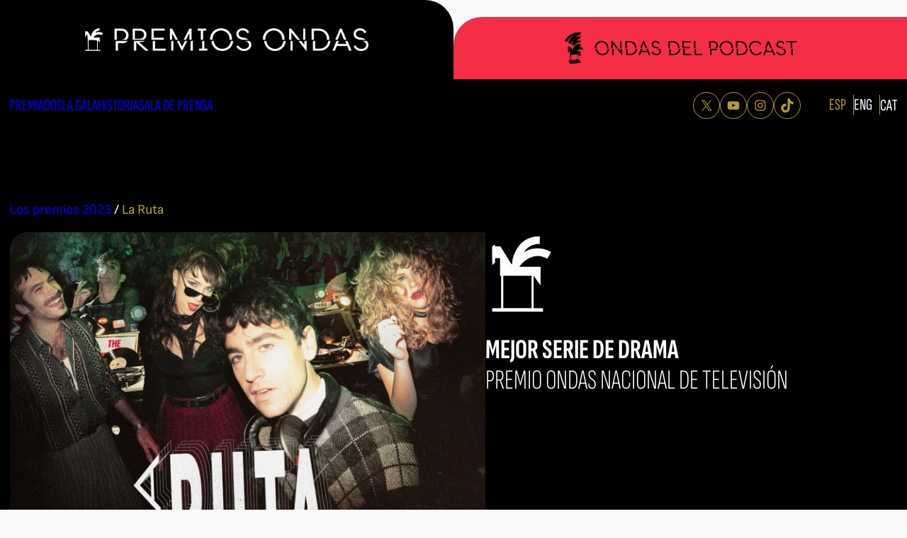

--- FILE ---
content_type: text/css;charset=UTF-8
request_url: https://premiosondas.com/wp-admin/admin-ajax.php?action=frmpro_css&ver=1030956
body_size: 22691
content:
.with_frm_style{
--form-width:100%;--form-align:left;--direction:ltr;--fieldset:0px;--fieldset-color:#000000;--fieldset-padding:0 0 15px 0;--fieldset-bg-color:transparent;--title-size:40px;--title-color:#444444;--title-margin-top:10px;--title-margin-bottom:60px;--form-desc-size:14px;--form-desc-color:#666666;--form-desc-margin-top:10px;--form-desc-margin-bottom:25px;--form-desc-padding:0;--font-size:15px;--label-color:#3f4b5b;--weight:normal;--position:none;--align:left;--width:150px;--required-color:#B94A48;--required-weight:bold;--label-padding:0 0 3px 0;--description-font-size:12px;--description-color:#666666;--description-weight:normal;--description-style:normal;--description-align:left;--description-margin:0;--field-font-size:14px;--field-height:32px;--line-height:32px;--field-width:100%;--auto-width:100%;--field-pad:6px 10px;--field-margin:20px;--field-weight:normal;--text-color:#555555;--border-color:#BFC3C8;--field-border-width:1px;--field-border-style:solid;--bg-color:#ffffff;--bg-color-active:#ffffff;--border-color-active:#66afe9;--text-color-error:#444444;--bg-color-error:#ffffff;--border-color-error:#B94A48;--border-width-error:1px;--border-style-error:solid;--bg-color-disabled:#ffffff;--border-color-disabled:#E5E5E5;--text-color-disabled:#A1A1A1;--radio-align:block;--check-align:block;--check-font-size:13px;--check-label-color:#444444;--check-weight:normal;--section-font-size:18px;--section-color:#444444;--section-weight:bold;--section-pad:15px 0 3px 0;--section-mar-top:15px;--section-mar-bottom:30px;--section-bg-color:transparent;--section-border-color:#e8e8e8;--section-border-width:2px;--section-border-style:solid;--section-border-loc:-top;--collapse-pos:after;--repeat-icon-color:#ffffff;--submit-font-size:15px;--submit-width:auto;--submit-height:auto;--submit-bg-color:#579AF6;--submit-border-color:#579AF6;--submit-border-width:1px;--submit-text-color:#ffffff;--submit-weight:normal;--submit-border-radius:4px;--submit-margin:10px;--submit-padding:10px 20px;--submit-shadow-color:#eeeeee;--submit-hover-bg-color:#efefef;--submit-hover-color:#444444;--submit-hover-border-color:#cccccc;--submit-active-bg-color:#efefef;--submit-active-color:#444444;--submit-active-border-color:#cccccc;--border-radius:4px;--error-bg:#F2DEDE;--error-border:#EBCCD1;--error-text:#B94A48;--error-font-size:14px;--success-bg-color:#DFF0D8;--success-border-color:#D6E9C6;--success-text-color:#468847;--success-font-size:14px;--progress-bg-color:#eaeaea;--progress-active-color:#ffffff;--progress-active-bg-color:#579AF6;--progress-color:#3f4b5b;--progress-border-color:#E5E5E5;--progress-border-size:2px;--progress-size:24px;--toggle-font-size:15px;--toggle-on-color:#579AF6;--toggle-off-color:#eaeaea;--slider-font-size:24px;--slider-color:#579AF6;--slider-bar-color:#579AF6;--date-head-bg-color:#579AF6;--date-head-color:#ffffff;--date-band-color:#2568c4;--bg-image-opacity:100%;--box-shadow:0 1px 1px rgba(0, 0, 0, 0.075) inset;}

.frm_hidden,
.frm_add_form_row.frm_hidden,
.frm_remove_form_row.frm_hidden,
.with_frm_style .frm_button.frm_hidden{
	display:none;
}

.with_frm_style,
.with_frm_style form,
.with_frm_style .frm-show-form div.frm_description p{
	text-align:left;
	text-align:var(--form-align);
}

/* Keep this. This is used for Honeypot */
input:-webkit-autofill {
	-webkit-box-shadow: 0 0 0 30px white inset;
}

/* Form description */
.with_frm_style .frm-show-form div.frm_description p{
	font-size:14px;
	font-size:var(--form-desc-size);
	color:#666666;
	color:var(--form-desc-color);
	margin-top:10px;
	margin-top:var(--form-desc-margin-top);
	margin-bottom:25px;
	margin-bottom:var(--form-desc-margin-bottom);
	padding:0;
	padding:var(--form-desc-padding);
}

form .frm__657742b1177a7 {
	overflow: hidden;
	width: 0;
	height: 0;
	position: absolute;
}

.with_frm_style fieldset{
	min-width:0;
	display: block; /* Override 2021 theme */
}

.with_frm_style fieldset fieldset{
	border:none;
	margin:0;
	padding:0;
	background-color:transparent;
}

.with_frm_style .frm_form_fields > fieldset{
	border-width:0px;
	border-width:var(--fieldset);
	border-style:solid;
	border-color:#000000;
	border-color:var(--fieldset-color);
	margin:0;
	padding:0 0 15px 0;
	padding:var(--fieldset-padding);
	background-color:transparent;
	background-color:var(--fieldset-bg-color);
}

legend.frm_hidden{
	display:none !important;
}

.with_frm_style .frm_form_fields{
	opacity:1;
	transition: opacity 0.1s linear;
}
.with_frm_style .frm_doing_ajax{
	opacity:.5;
}

.frm_transparent{
	color:transparent;
}

.with_frm_style legend + h3,
.with_frm_style h3.frm_form_title{
	font-size:40px;
	font-size:var(--title-size);
	color:#444444;
	color:var(--title-color);
	margin-top:10px;
	margin-top:var(--title-margin-top);
	margin-bottom:60px;
	margin-bottom:var(--title-margin-bottom);
}

.with_frm_style .frm_form_field.frm_html_container,
.with_frm_style .frm_form_field .frm_show_it{
	color:#666666;
	color:var(--form-desc-color);
}

.with_frm_style .frm_form_field.frm_html_container{
	font-size:14px;
	font-size:var(--form-desc-size);
}

.with_frm_style .frm_form_field .frm_show_it{
	font-size:14px;
	font-size:var(--field-font-size);
	font-weight:normal;
	font-weight:var(--field-weight);
}

.with_frm_style .frm_required{
	color:#B94A48;
	color:var(--required-color);
	font-weight:bold;
	font-weight:var(--required-weight);
}

.with_frm_style input[type=text],
.with_frm_style input[type=password],
.with_frm_style input[type=email],
.with_frm_style input[type=number],
.with_frm_style input[type=url],
.with_frm_style input[type=tel],
.with_frm_style input[type=search],
.with_frm_style select,
.with_frm_style textarea,
.with_frm_style .frm-card-element.StripeElement,
.with_frm_style .chosen-container{
	font-family:var(--font);
	font-size:14px;
	font-size:var(--field-font-size);
	margin-bottom:0;
}

.with_frm_style textarea{
	vertical-align:top;
	height:auto;
}

.with_frm_style input[type=text],
.with_frm_style input[type=password],
.with_frm_style input[type=email],
.with_frm_style input[type=number],
.with_frm_style input[type=url],
.with_frm_style input[type=tel],
.with_frm_style input[type=phone],
.with_frm_style input[type=search],
.with_frm_style select,
.with_frm_style textarea,
.frm_form_fields_style,
.with_frm_style .frm_scroll_box .frm_opt_container,
.frm_form_fields_active_style,
.frm_form_fields_error_style,
.with_frm_style .frm-card-element.StripeElement,
.with_frm_style .chosen-container-multi .chosen-choices,
.with_frm_style .chosen-container-single .chosen-single,
.with_frm_style .frm_slimselect.ss-main {
	color:#555555;
	color:var(--text-color);
	background-color:#ffffff;
	background-color:var(--bg-color);
	border-color:#BFC3C8;
	border-color:var(--border-color);
	border-width:1px;
	border-width:var(--field-border-width);
	border-style:solid;
	border-style:var(--field-border-style);
	border-radius:4px;
	border-radius:var(--border-radius);
	width:100%;
	width:var(--field-width);
	max-width:100%;
	font-size:14px;
	font-size:var(--field-font-size);
	padding:6px 10px;
	padding:var(--field-pad);
	box-sizing:border-box;
	outline:none;
	font-weight:normal;
	font-weight:var(--field-weight);
	box-shadow:var(--box-shadow);
}


.with_frm_style select option {
	color:#555555;
	color:var(--text-color);
}

.with_frm_style select option.frm-select-placeholder {
	color:#A1A1A1;
	color:var(--text-color-disabled);
}

.with_frm_style input[type=radio],
.with_frm_style input[type=checkbox]{
	border-color:#BFC3C8;
	border-color:var(--border-color);
	box-shadow:var(--box-shadow);
	float: none;
}

.with_frm_style input[type=radio]:after,
.with_frm_style input[type=checkbox]:after {
	display: none; /* 2021 conflict */
}

.with_frm_style input[type=text],
.with_frm_style input[type=password],
.with_frm_style input[type=email],
.with_frm_style input[type=number],
.with_frm_style input[type=url],
.with_frm_style input[type=tel],
.with_frm_style input[type=file],
.with_frm_style input[type=search],
.with_frm_style select,
.with_frm_style .frm-card-element.StripeElement{
	min-height:32px;
	min-height:var(--field-height);
	line-height:1.3;
}

.with_frm_style select[multiple=multiple]{
	height:auto;
}

.input[type=file].frm_transparent:focus,
.with_frm_style input[type=file]{
	background-color:transparent;
	border:none;
	outline:none;
	box-shadow:none;
}

.with_frm_style input[type=file]{
	color:#555555;
	color:var(--text-color);
	padding:0px;
	font-size:14px;
	font-size:var(--field-font-size);
	display:initial;
}

.with_frm_style input[type=file].frm_transparent{
	color:transparent;
}

.with_frm_style .wp-editor-wrap{
	width:100%;
	width:var(--field-width);
	max-width:100%;
}

.with_frm_style .wp-editor-container textarea{
	border:none;
	box-shadow:none !important;
}

.with_frm_style .mceIframeContainer{
	background-color:#ffffff;
	background-color:var(--bg-color);
}

.with_frm_style select{
	width:100%;
	width:var(--auto-width);
	max-width:100%;
	background-position-y: calc(50% + 3px);
}

.with_frm_style input[disabled],
.with_frm_style select[disabled],
.with_frm_style textarea[disabled],
.with_frm_style input[readonly],
.with_frm_style select[readonly],
.with_frm_style textarea[readonly]{
	background-color:#ffffff;
	background-color:var(--bg-color-disabled);
	color:#A1A1A1;
	color:var(--text-color-disabled);
	border-color:#E5E5E5;
	border-color:var(--border-color-disabled);
}

.frm_preview_page:before{
	content:normal !important;
}

.frm_preview_page{
	padding:25px;
}

.with_frm_style .frm_primary_label{
	max-width:100%;
	font-size:15px;
	font-size:var(--font-size);
	color:#3f4b5b;
	color:var(--label-color);
	font-weight:normal;
	font-weight:var(--weight);
	text-align:left;
	text-align:var(--align);
	padding:0 0 3px 0;
	padding:var(--label-padding);
	margin:0;
	width:auto;
	display:block;
}

.with_frm_style .frm_top_container .frm_primary_label,
.with_frm_style .frm_hidden_container .frm_primary_label,
.with_frm_style .frm_pos_top{
	display:block;
	float:none;
	width:auto;
}

.with_frm_style .frm_inline_container .frm_primary_label{
	margin-right:10px;
}

.with_frm_style .frm_right_container .frm_primary_label,
.with_frm_style .frm_pos_right{
	display:inline;
	float:right;
	margin-left:10px;
}

.with_frm_style .frm_pos_center {
	text-align: center;
}

.with_frm_style .frm_none_container .frm_primary_label,
.with_frm_style .frm_pos_none,
.frm_pos_none,
.frm_none_container .frm_primary_label{
	display:none;
}

.with_frm_style .frm_section_heading.frm_hide_section{
	margin-top:0 !important;
}

.with_frm_style .frm_hidden_container .frm_primary_label,
.with_frm_style .frm_pos_hidden,
.frm_hidden_container .frm_primary_label{
	visibility:hidden;
	white-space:nowrap;
}

.frm_visible{
	opacity:1;
}

/* Floating labels */
.with_frm_style .frm_inside_container {
	position: relative;
	padding-top: 16px;
	padding-top: calc(0.5 * var(--field-height));
}

.with_frm_style .frm_inside_container > input,
.with_frm_style .frm_inside_container > select,
.with_frm_style .frm_inside_container > textarea {
	display: block;
}

/* These do not work if they are combined */
.with_frm_style .frm_inside_container > input::-moz-placeholder,
.with_frm_style .frm_inside_container > textarea::-moz-placeholder {
	opacity: 0 !important;
	transition: opacity 0.3s ease-in;
}

.with_frm_style .frm_inside_container > input:-ms-input-placeholder,
.with_frm_style .frm_inside_container > textarea:-ms-input-placeholder {
	opacity: 0;
	transition: opacity 0.3s ease-in;
}

.with_frm_style .frm_inside_container > input::placeholder,
.with_frm_style .frm_inside_container > textarea::placeholder {
	opacity: 0;
	transition: opacity 0.3s ease-in;
}

.with_frm_style .frm_inside_container > label {
	transition: all 0.3s ease-in;

	position: absolute;
	top: 17px;
	top: calc(1px + .5 * var(--field-height));
	left: 3px;
	width: 100%;

	line-height: 1.3;
	text-overflow: ellipsis;
	overflow: hidden;
	white-space: nowrap;

	padding: 6px 10px;
	padding: var(--field-pad);

	font-size: 14px;
	font-size: var(--field-font-size);
	font-weight: normal;
	font-weight: var(--field-weight);

	-ms-pointer-events: none;
	pointer-events: none;
}

.with_frm_style.frm_style_lines-no-boxes .frm_inside_container > label {
	line-height: 1;
}

.with_frm_style .frm_inside_container.frm_label_float_top > label {
	top: 0;
	left: 0;
	padding: 0;
	font-size: 12px;
	font-size: calc(0.85 * var(--field-font-size));
}

/* These do not work if they are combined */
.with_frm_style .frm_inside_container.frm_label_float_top > input::-moz-placeholder,
.with_frm_style .frm_inside_container.frm_label_float_top > textarea::-moz-placeholder {
	opacity: 1 !important;
	transition: opacity 0.3s ease-in;
}

.with_frm_style .frm_inside_container.frm_label_float_top > input:-ms-input-placeholder,
.with_frm_style .frm_inside_container.frm_label_float_top > textarea:-ms-input-placeholder {
	opacity: 1;
	transition: opacity 0.3s ease-in;
}

.with_frm_style .frm_inside_container.frm_label_float_top > input::placeholder,
.with_frm_style .frm_inside_container.frm_label_float_top > textarea::placeholder {
	opacity: 1;
	transition: opacity 0.3s ease-in;
}
/* End floating label */

.with_frm_style .frm_description,
.with_frm_style .frm_pro_max_limit_desc{
	clear:both;
}

.with_frm_style input[type=number][readonly]{
	-moz-appearance: textfield;
}

.with_frm_style select[multiple="multiple"]{
	height:auto;
	line-height:normal;
}

.with_frm_style .frm_catlevel_2,
.with_frm_style .frm_catlevel_3,
.with_frm_style .frm_catlevel_4,
.with_frm_style .frm_catlevel_5{
	margin-left:18px;
}

.with_frm_style .wp-editor-container{
	border:1px solid #e5e5e5;
}

.with_frm_style .quicktags-toolbar input{
	font-size:12px !important;
}

.with_frm_style .wp-editor-container textarea{
	border:none;
}

.with_frm_style .auto_width #loginform input,
.with_frm_style .auto_width input,
.with_frm_style input.auto_width,
.with_frm_style select.auto_width,
.with_frm_style textarea.auto_width{
	width:auto;
}

.with_frm_style .frm_repeat_buttons{
	white-space:nowrap;
}

.with_frm_style .frm_button{
	text-decoration:none !important;;
	border:1px solid #eee;
	display:inline-block;
	padding:10px 20px;
	padding:var(--submit-padding);
	border-radius:4px;
	border-radius:var(--border-radius);
	font-size:15px;
	font-size:var(--submit-font-size);
	font-weight:normal;
	font-weight:var(--submit-weight);
	color:#ffffff;
	color:var(--submit-text-color);
	background:#579AF6;
	background:var(--submit-bg-color);
	border-width:1px;
	border-width:var(--submit-border-width);
	border-color:#579AF6;
	border-color:var(--submit-border-color);
	height:auto;
	height:var(--submit-height);
}

.with_frm_style .frm_button.frm_inverse{
	color:var(--submit-bg-color);
	background:var(--submit-text-color);
}

.with_frm_style .frm_submit{
	clear:both;
}

.frm_inline_form .frm_form_field,
.frm_inline_form .frm_submit{
	grid-column: span 1 / span 1;
}

.frm_inline_form .frm_submit{
	margin:0;
}

.frm_submit.frm_inline_submit input[type=submit],
.frm_submit.frm_inline_submit button,
.frm_inline_form .frm_submit input[type=submit],
.frm_inline_form .frm_submit button{
	margin-top:0;
}

.with_frm_style.frm_center_submit .frm_submit{
	text-align:center;
}

.with_frm_style.frm_center_submit .frm_flex.frm_submit {
	justify-content: center;
}

.with_frm_style .frm_inline_success .frm_submit{
	display: flex;
	flex-direction: row;
	align-items: center;
	margin: 0;
}

.with_frm_style .frm_inline_success .frm_submit .frm_message{
	flex: 1;
	margin: 0;
	padding-left: 10px;
}

.with_frm_style .frm_inline_success.frm_alignright_success .frm_submit .frm_message{
	text-align: right;
}

.with_frm_style.frm_center_submit .frm_submit input[type=submit],
.with_frm_style.frm_center_submit .frm_submit input[type=button],
.with_frm_style.frm_center_submit .frm_submit button{
	margin-bottom:8px !important;
}

.with_frm_style .frm-edit-page-btn,
.with_frm_style .frm_submit input[type=submit],
.with_frm_style .frm_submit input[type=button],
.with_frm_style .frm_submit button{
	-webkit-appearance: none;
	cursor: pointer;
}

.with_frm_style.frm_center_submit .frm_submit .frm_ajax_loading{
	display: block;
	margin: 0 auto;
}

.with_frm_style .frm_loading_prev .frm_ajax_loading,
.with_frm_style .frm_loading_form .frm_ajax_loading{
	/* keep this for reverse compatibility for old HTML */
	visibility:visible !important;
}

.with_frm_style .frm_loading_prev .frm_prev_page,
.with_frm_style .frm_loading_form .frm_button_submit {
	position: relative;
	opacity: .8;
	color: transparent !important;
	text-shadow: none !important;
}

.with_frm_style .frm_loading_prev .frm_prev_page:hover,
.with_frm_style .frm_loading_prev .frm_prev_page:active,
.with_frm_style .frm_loading_prev .frm_prev_page:focus,
.with_frm_style .frm_loading_form .frm_button_submit:hover,
.with_frm_style .frm_loading_form .frm_button_submit:active,
.with_frm_style .frm_loading_form .frm_button_submit:focus {
	cursor: not-allowed;
	color: transparent;
	outline: none !important;
	box-shadow: none;
}

.with_frm_style .frm_loading_prev .frm_prev_page::before,
.with_frm_style .frm_loading_form .frm_button_submit:before {
	content: '';
	display: inline-block;
	position: absolute;
	background: transparent;
	border: 1px solid #fff;
	border-top-color: transparent;
	border-left-color: transparent;
	border-radius: 50%;
	box-sizing: border-box;
		top: 50%;
	left: 50%;
	margin-top: -10px;
	margin-left: -10px;
	width: 20px;
	height: 20px;
	animation: spin 2s linear infinite;
}

.with_frm_style .frm_submit.frm_flex {
	align-items: center;
	gap: 2%;
}

.with_frm_style .frm_submit.frm_flex button.frm_button_submit ~ .frm_prev_page {
	order: -1;
}

.frm_style_formidable-style.with_frm_style{
}

.frm_forms.frm_style_formidable-style.with_frm_style{
	max-width:100%;
	direction:ltr;
		}


.frm_style_formidable-style.with_frm_style .frm_icon_font{
	color:#3f4b5b;
}

.frm_style_formidable-style.with_frm_style .frm_icon_font.frm_minus_icon:before{
	content:"\e600";
}

.frm_style_formidable-style.with_frm_style .frm_icon_font.frm_plus_icon:before{
	content:"\e602";
}

.frm_style_formidable-style.with_frm_style .frm_icon_font.frm_minus_icon:before,
.frm_style_formidable-style.with_frm_style .frm_icon_font.frm_plus_icon:before{
			color:#ffffff;
		vertical-align:middle;
}

.frm_style_formidable-style.with_frm_style .frm_trigger.active .frm_icon_font.frm_arrow_icon:before{
	content:"\e62d";
			color:#444444;
	}

.frm_style_formidable-style.with_frm_style .frm_trigger .frm_icon_font.frm_arrow_icon:before{
	content:"\e62a";
			color:#444444;
	}

.frm_style_formidable-style.with_frm_style .form-field{
	margin-bottom:20px;
}

.frm_style_formidable-style.with_frm_style .form-field.frm_section_heading{
	margin-bottom:0;
}

.frm_style_formidable-style.with_frm_style p.description,
.frm_style_formidable-style.with_frm_style div.description,
.frm_style_formidable-style.with_frm_style div.frm_description,
.frm_style_formidable-style.with_frm_style .frm-show-form > div.frm_description,
.frm_style_formidable-style.with_frm_style .frm_error,
.frm_style_formidable-style.with_frm_style .frm_pro_max_limit_desc{
		padding:0;
				font-size:12px;
				color:#666666;
				font-weight:normal;
				text-align:left;
				font-style:normal;
		max-width:100%;
}

/* Left and right labels */

.frm_style_formidable-style.with_frm_style .frm_form_field.frm_left_container{
	grid-template-columns: 150px auto;
}

.frm_style_formidable-style.with_frm_style .frm_form_field.frm_right_container{
	grid-template-columns: auto 150px;
}

.frm_form_field.frm_right_container{
	grid-template-columns: auto 25%;
}

.frm_style_formidable-style.with_frm_style .frm_inline_container.frm_dynamic_select_container .frm_data_container,
.frm_style_formidable-style.with_frm_style .frm_inline_container.frm_dynamic_select_container .frm_opt_container{
	display:inline;
}

.frm_style_formidable-style.with_frm_style .frm_pos_right{
	display:inline;
	width:150px;
}

.frm_style_formidable-style.with_frm_style .frm_none_container .frm_primary_label,
.frm_style_formidable-style.with_frm_style .frm_pos_none{
	display:none;
}

.frm_style_formidable-style.with_frm_style .frm_scale label{
			font-weight:normal;
					font-size:13px;
				color:#444444;
	}

/* These do not work if they are combined */
.frm_style_formidable-style.with_frm_style input::placeholder,
.frm_style_formidable-style.with_frm_style textarea::placeholder{
	color: #A1A1A1;
}
.frm_style_formidable-style.with_frm_style input::-webkit-input-placeholder,
.frm_style_formidable-style.with_frm_style textarea::-webkit-input-placeholder{
	color: #A1A1A1;
}
.frm_style_formidable-style.with_frm_style input::-moz-placeholder,
.frm_style_formidable-style.with_frm_style textarea::-moz-placeholder{
	color: #A1A1A1;
	opacity: 1;
}
.frm_style_formidable-style.with_frm_style input:-ms-input-placeholder,
frm_style_formidable-style.with_frm_style textarea:-ms-input-placeholder{
	color: #A1A1A1;
}

.frm_style_formidable-style.with_frm_style .frm_default,
.frm_style_formidable-style.with_frm_style input.frm_default,
.frm_style_formidable-style.with_frm_style textarea.frm_default,
.frm_style_formidable-style.with_frm_style select.frm_default,
.frm_style_formidable-style.with_frm_style .placeholder,
.frm_style_formidable-style.with_frm_style .chosen-container-multi .chosen-choices li.search-field .default,
.frm_style_formidable-style.with_frm_style .chosen-container-single .chosen-default{
	color: #A1A1A1;
}

.frm_style_formidable-style.with_frm_style .form-field input:not([type=file]):focus,
.frm_style_formidable-style.with_frm_style select:focus,
.frm_style_formidable-style.with_frm_style textarea:focus,
.frm_style_formidable-style.with_frm_style .frm_focus_field input[type=text],
.frm_style_formidable-style.with_frm_style .frm_focus_field input[type=password],
.frm_style_formidable-style.with_frm_style .frm_focus_field input[type=email],
.frm_style_formidable-style.with_frm_style .frm_focus_field input[type=number],
.frm_style_formidable-style.with_frm_style .frm_focus_field input[type=url],
.frm_style_formidable-style.with_frm_style .frm_focus_field input[type=tel],
.frm_style_formidable-style.with_frm_style .frm_focus_field input[type=search],
.frm_form_fields_active_style,
.frm_style_formidable-style.with_frm_style .frm_focus_field .frm-card-element.StripeElement,
.frm_style_formidable-style.with_frm_style .chosen-container-single.chosen-container-active .chosen-single,
.frm_style_formidable-style.with_frm_style .chosen-container-active .chosen-choices{
	background-color:#ffffff;
	border-color:#66afe9;
	color: var(--text-color);
		box-shadow:0 1px 1px rgba(0, 0, 0, 0.075) inset, 0 0 8px rgba(102,175,233, 0.6);
	}

.frm_style_formidable-style.with_frm_style .frm_compact .frm_dropzone.dz-clickable .dz-message,
.frm_style_formidable-style.with_frm_style input[type=submit],
.frm_style_formidable-style.with_frm_style .frm_submit input[type=button],
.frm_style_formidable-style.with_frm_style .frm_submit button,
.frm_form_submit_style,
.frm_style_formidable-style.with_frm_style .frm-edit-page-btn {
	width:auto;
		font-size:15px;
	height:auto;
	line-height:normal;
	text-align:center;
	background:
	#579AF6	;
		border-width:1px;
		border-color: #579AF6;
	border-style:solid;
	color:#ffffff;
	cursor:pointer;
	font-weight:normal;
	border-radius:4px;
	text-shadow:none;
	padding:10px 20px;
	box-sizing:border-box;
	-ms-box-sizing:border-box;
		box-shadow:0 1px 1px #eeeeee;
		margin:10px;
			margin-left:0;
		margin-right:0;
		vertical-align:middle;
}

.frm_style_formidable-style.with_frm_style .frm_compact .frm_dropzone.dz-clickable .dz-message{
	margin:0;
}

	.frm_style_formidable-style.with_frm_style .frm-edit-page-btn:hover,
.frm_style_formidable-style.with_frm_style input[type=submit]:hover,
.frm_style_formidable-style.with_frm_style .frm_submit input[type=button]:hover,
.frm_style_formidable-style.with_frm_style .frm_submit button:hover{
	background: #efefef;
	border-color: #cccccc;
	color: #444444;
}

.frm_style_formidable-style.with_frm_style.frm_center_submit .frm_submit .frm_ajax_loading{
	margin-bottom:10px;
}

.frm_style_formidable-style.with_frm_style .frm-edit-page-btn:focus,
.frm_style_formidable-style.with_frm_style input[type=submit]:focus,
.frm_style_formidable-style.with_frm_style .frm_submit input[type=button]:focus,
.frm_style_formidable-style.with_frm_style .frm_submit button:focus,
.frm_style_formidable-style.with_frm_style input[type=submit]:active,
.frm_style_formidable-style.with_frm_style .frm_submit input[type=button]:active,
.frm_style_formidable-style.with_frm_style .frm_submit button:active{
	background: #efefef;
	border-color: #cccccc;
	color: #444444;
	outline: none;
}

.frm_style_formidable-style.with_frm_style .frm_loading_prev .frm_prev_page,
.frm_style_formidable-style.with_frm_style .frm_loading_prev .frm_prev_page:hover,
.frm_style_formidable-style.with_frm_style .frm_loading_prev .frm_prev_page:active,
.frm_style_formidable-style.with_frm_style .frm_loading_prev .frm_prev_page:focus,
.frm_style_formidable-style.with_frm_style .frm_loading_form .frm_button_submit,
.frm_style_formidable-style.with_frm_style .frm_loading_form .frm_button_submit:hover,
.frm_style_formidable-style.with_frm_style .frm_loading_form .frm_button_submit:active,
.frm_style_formidable-style.with_frm_style .frm_loading_form .frm_button_submit:focus{
	color: transparent ;
	background: #579AF6;
}

.frm_style_formidable-style.with_frm_style .frm_loading_prev .frm_prev_page:before,
.frm_style_formidable-style.with_frm_style .frm_loading_form .frm_button_submit:before {
	border-bottom-color: #ffffff;
	border-right-color: #ffffff;
				}
		
.frm_style_formidable-style.with_frm_style.frm_inline_top .frm_submit::before,
.frm_style_formidable-style.with_frm_style .frm_submit.frm_inline_submit::before {
	content:"before";
		font-size:15px;
	color:#3f4b5b;
	font-weight:normal;
	margin:0;
	padding:0 0 3px 0;
	width:auto;
	display:block;
	visibility:hidden;
}

.frm_style_formidable-style.with_frm_style.frm_inline_form .frm_submit input,
.frm_style_formidable-style.with_frm_style.frm_inline_form .frm_submit button,
.frm_style_formidable-style.with_frm_style .frm_submit.frm_inline_submit input,
.frm_style_formidable-style.with_frm_style .frm_submit.frm_inline_submit button {
	margin: 0 !important;
}

.frm_style_formidable-style.with_frm_style #frm_field_cptch_number_container{
		font-size:15px;
	color:#3f4b5b;
	font-weight:normal;
	clear:both;
}

.frm_style_formidable-style.with_frm_style .frm_blank_field input[type=text],
.frm_style_formidable-style.with_frm_style .frm_blank_field input[type=password],
.frm_style_formidable-style.with_frm_style .frm_blank_field input[type=url],
.frm_style_formidable-style.with_frm_style .frm_blank_field input[type=tel],
.frm_style_formidable-style.with_frm_style .frm_blank_field input[type=number],
.frm_style_formidable-style.with_frm_style .frm_blank_field input[type=email],
.frm_style_formidable-style.with_frm_style .frm_blank_field textarea,
.frm_style_formidable-style.with_frm_style .frm_blank_field .mce-edit-area iframe,
.frm_style_formidable-style.with_frm_style .frm_blank_field select:not(.ui-datepicker-month):not(.ui-datepicker-year),
.frm_form_fields_error_style,
.frm_style_formidable-style.with_frm_style .frm_blank_field .frm-g-recaptcha iframe,
.frm_style_formidable-style.with_frm_style .frm_blank_field .g-recaptcha iframe,
.frm_style_formidable-style.with_frm_style .frm_blank_field .frm-card-element.StripeElement,
.frm_style_formidable-style.with_frm_style .frm_blank_field .chosen-container-multi .chosen-choices,
.frm_style_formidable-style.with_frm_style .frm_blank_field .chosen-container-single .chosen-single,
.frm_style_formidable-style.with_frm_style .frm_form_field :invalid{
	color:#444444;
	background-color:#ffffff;
	border-color:#B94A48;
	border-width:1px;
	border-style:solid;
}

.frm_style_formidable-style.with_frm_style .frm_blank_field .sigWrapper{
	border-color:#B94A48 !important;
}

.frm_style_formidable-style.with_frm_style .frm_error,
.frm_style_formidable-style.with_frm_style .frm_limit_error{
	font-weight:normal;
}

.frm_style_formidable-style.with_frm_style .frm_blank_field label,
.frm_style_formidable-style.with_frm_style .frm_error,
.frm_style_formidable-style.with_frm_style .frm_limit_error{
	color:#B94A48;
}

.frm_style_formidable-style.with_frm_style .frm_error_style{
	background-color:#F2DEDE;
	border:1px solid #EBCCD1;
	border-radius:4px;
	color: #B94A48;
	font-size:14px;
	margin:0;
	margin-bottom:20px;
}

.frm_style_formidable-style.with_frm_style #frm_loading .progress-striped .progress-bar{
	background-image:linear-gradient(45deg, #BFC3C8 25%, rgba(0, 0, 0, 0) 25%, rgba(0, 0, 0, 0) 50%, #BFC3C8 50%, #BFC3C8 75%, rgba(0, 0, 0, 0) 75%, rgba(0, 0, 0, 0));
}

.frm_style_formidable-style.with_frm_style #frm_loading .progress-bar{
	background-color:#ffffff;
}

.frm_style_formidable-style.with_frm_style .frm_form_field.frm_total_big input,
.frm_style_formidable-style.with_frm_style .frm_form_field.frm_total_big textarea,
.frm_style_formidable-style.with_frm_style .frm_form_field.frm_total input,
.frm_style_formidable-style.with_frm_style .frm_form_field.frm_total textarea{
	color: #555555;
	background-color:transparent;
	border:none;
	display:inline;
	width:auto;
	padding:0;
}

.frm_style_formidable-style.with_frm_style {
}

/* Prefix */

.frm_style_formidable-style.with_frm_style .frm_inline_box {
	box-shadow:0 1px 1px rgba(0, 0, 0, 0.075) inset;
}



/* Start Chosen */

.frm_style_formidable-style.with_frm_style .chosen-container-single .chosen-single{
	padding-top:0 ;
	height:32px;
	line-height:32px;
}

.frm_style_formidable-style.with_frm_style .chosen-container-single .chosen-single abbr{
	top:9px ;
}

.frm_style_formidable-style.with_frm_style .chosen-container-single .chosen-single div{
	top:3px;
}

.frm_style_formidable-style.with_frm_style .chosen-container-single .chosen-search input[type="text"]{
	height:32px;
}

.frm_style_formidable-style.with_frm_style .chosen-container-multi .chosen-choices li.search-field input[type="text"]{
	height:15px;
}
/* End Chosen */

/* Progress Bars */

.frm_style_formidable-style.with_frm_style .frm_page_bar .frm_current_page input[type="button"]{
	background-color: #eaeaea;
	border-color: #E5E5E5;
	opacity:1;
}

.frm_style_formidable-style.with_frm_style .frm_progress_line input,
.frm_style_formidable-style.with_frm_style .frm_progress_line input:disabled {
	border-color: #E5E5E5;
}

.frm_style_formidable-style.with_frm_style .frm_progress_line.frm_show_lines input {
	border-left-color: #d1d1d1;
	border-right-color: #d1d1d1;
	border-left-width: 1px ;
	border-right-width: 1px ;
}

.frm_style_formidable-style.with_frm_style .frm_progress_line li:first-of-type input {
	border-left-color: #579AF6;
}

.frm_style_formidable-style.with_frm_style .frm_progress_line li:last-of-type input {
	border-right-color: #579AF6;
}

.frm_style_formidable-style.with_frm_style .frm_progress_line li:last-of-type input.frm_page_skip {
	border-right-color: #E5E5E5;
}

.frm_style_formidable-style.with_frm_style .frm_progress_line .frm_current_page input[type="button"] {
	border-left-color: #E5E5E5;
}

.frm_style_formidable-style.with_frm_style .frm_progress_line.frm_show_lines .frm_current_page input[type="button"] {
	border-right-color: #d1d1d1;
}

.frm_style_formidable-style.with_frm_style .frm_progress_line input.frm_page_back {
	border-color: #579AF6;
}

.frm_style_formidable-style.with_frm_style .frm_progress_line.frm_show_lines input.frm_page_back{
	border-left-color: #579AF6;
	border-right-color: #d1d1d1;
}

.frm_style_formidable-style.with_frm_style .frm_rootline input,
.frm_style_formidable-style.with_frm_style .frm_rootline input:hover {
	width: 24px;
	height: 24px;
	border-radius: 24px;
	padding: 0;
}

.frm_style_formidable-style.with_frm_style .frm_rootline .frm_current_page input[type="button"],
.frm_style_formidable-style.with_frm_style .frm_page_bar input.frm_rootline_show_more_btn.active {
	border-color: #4386e2 !important;
	background-color: #579AF6 !important;
	color: #ffffff !important;
}

.frm_style_formidable-style.with_frm_style .frm_rootline.frm_no_numbers input.frm_rootline_show_more_btn.active {
	border-color: #4386e2;
	background-color: #579AF6;
	color: #ffffff!important;
}

.frm_style_formidable-style.with_frm_style ul.frm_rootline_hidden_steps li:hover .frm_rootline_title {
	color: #579AF6;
}


/* Start Range slider */

.frm_style_formidable-style.with_frm_style .form-field input[type=range],
.frm_style_formidable-style.with_frm_style .form-field input[type=range]:focus {
	padding:0 ;
	background:transparent !important;
}

.frm_style_formidable-style.with_frm_style input[type=range]::-webkit-slider-thumb {
	border: 1px solid #579AF6;
	color:#ffffff;}

.frm_style_formidable-style.with_frm_style input[type=range]::-ms-fill-lower {
	background-color: #579AF6;
}

.frm_style_formidable-style.with_frm_style input[type=range]::-moz-range-progress {
	background-color: #579AF6;
}

.frm_style_formidable-style.with_frm_style input[type=range]::-moz-range-thumb {
	border: 1px solid #579AF6;
	color:#ffffff;}

.frm_style_formidable-style.with_frm_style input[type=range]::-ms-thumb {
	border: 1px solid #579AF6;
	color:#ffffff;}
/* End Range Slider */

/* Start other fields */
.frm_style_formidable-style.with_frm_style input.frm_other_input:not(.frm_other_full){
	width:auto ;
}

.frm_style_formidable-style.with_frm_style .frm_checkbox input.frm_other_input:not(.frm_other_full),
.frm_style_formidable-style.with_frm_style .frm_radio input.frm_other_input:not(.frm_other_full){
	margin-left:5px;
}

.frm_style_formidable-style.with_frm_style .horizontal_radio input.frm_other_input:not(.frm_other_full):not(.frm_pos_none) {
	display:inline-block;
}

.frm_style_formidable-style.with_frm_style .frm_full input.frm_other_input:not(.frm_other_full){
	margin-left:0 ;
	margin-top:8px;
}
/* End other */

/* Start Password field */
.frm_style_formidable-style.with_frm_style span.frm-pass-verified::before {
	color:#468847;
}

.frm_style_formidable-style.with_frm_style span.frm-pass-req::before {
	color:#B94A48;
}
/* End Password field */

/* Sections */
.frm_style_formidable-style.with_frm_style .frm-show-form  .frm_section_heading h3{
	border-top:2px solid #e8e8e8;
}

.frm_style_formidable-style.with_frm_style h3 .frm_after_collapse{
	display:inline;
}
.frm_style_formidable-style.with_frm_style h3 .frm_before_collapse{
	display:none;
}

.menu-edit #post-body-content .frm_style_formidable-style.with_frm_style .frm_section_heading h3{
	margin:0;
}

.frm_style_formidable-style.with_frm_style .frm_section_heading{
	margin-top:15px;
}

.frm_style_formidable-style.with_frm_style  .frm-show-form .frm_section_heading .frm_section_spacing,
.menu-edit #post-body-content .frm_style_formidable-style.with_frm_style  .frm-show-form .frm_section_heading .frm_section_spacing{
	margin-bottom:30px;
}

/* End Sections */

.frm_style_formidable-style.with_frm_style .frm_single_product_label,
.frm_style_formidable-style.with_frm_style .frm_total_formatted {
	font-size:15px;
	color:#3f4b5b;
}



/* Datepicker */
.frm_style_formidable-style.with_frm_style ~ .frm-datepicker .ui-datepicker-title > select,
.frm_style_formidable-style.with_frm_style .frm-datepicker .ui-datepicker-title > select{
	color: #555555;
	background-color:#ffffff;
}
/* End Datepicker */

/* Submit Buttons */
.frm_style_formidable-style.with_frm_style .frm_button_submit[disabled] {
	opacity: 0.5;
}
.frm_style_formidable-style.with_frm_style input[type=submit][disabled],
.frm_style_formidable-style.with_frm_style .frm_submit input[type=button][disabled],
.frm_style_formidable-style.with_frm_style .frm_submit button[disabled] {
	cursor: not-allowed;
}
/* End Submit Buttons */

.frm_ajax_loading{
	visibility:hidden;
	width:auto;
}

.frm_form_submit_style{
	height:auto;
}

a.frm_save_draft{
	cursor:pointer;
}

.with_frm_style a.frm_save_draft,
.with_frm_style a.frm_start_over{
	font-size:15px;
	font-size:var(--submit-font-size);
	font-weight:normal;
	font-weight:var(--submit-weight);
}

.horizontal_radio .frm_radio{
	margin:0 5px 0 0;
}

.horizontal_radio .frm_checkbox{
	margin:0;
	margin-right:5px;
}

.vertical_radio .frm_checkbox,
.vertical_radio .frm_radio,
.vertical_radio .frm_catlevel_1{
	display:block;
}

.horizontal_radio .frm_checkbox,
.horizontal_radio .frm_radio,
.horizontal_radio .frm_catlevel_1{
	display:inline-block;
	padding-left: 0;
}

.with_frm_style .frm_radio{
	display:block;
	display:var(--radio-align);
}

.with_frm_style .frm_checkbox{
	display:block;
	display:var(--check-align);
}

.with_frm_style .vertical_radio .frm_checkbox,
.with_frm_style .vertical_radio .frm_radio,
.vertical_radio .frm_catlevel_1{
	display:block;
}

.with_frm_style .horizontal_radio .frm_checkbox,
.with_frm_style .horizontal_radio .frm_radio,
.horizontal_radio .frm_catlevel_1{
	display:inline-block;
}

.with_frm_style .frm_checkbox label,
.with_frm_style .frm_radio label{
	display: inline;
	white-space:normal;
}

.with_frm_style .vertical_radio .frm_checkbox label,
.with_frm_style .vertical_radio .frm_radio label{
	display: block;
	padding-left: 20px;
	text-indent: -20px;
}

.with_frm_style .frm_radio label,
.with_frm_style .frm_checkbox label{
	font-size:13px;
	font-size:var(--check-font-size);
	color:#444444;
	color:var(--check-label-color);
	font-weight:normal;
	font-weight:var(--check-weight);
	line-height: 1.3;
}

.with_frm_style .frm_radio input[type=radio],
.with_frm_style .frm_checkbox input[type=checkbox] {
	font-size:13px;
	font-size:var(--check-font-size);
	position:static;
}

.frm_file_container .frm_file_link,
.with_frm_style .frm_radio label .frm_file_container,
.with_frm_style .frm_checkbox label .frm_file_container{
	display:inline-block;
	margin:5px;
	vertical-align:middle;
}

.with_frm_style .frm_radio input[type=radio]
, .with_frm_style .frm_scale input[type=radio]
{
	border-radius:50%;
}

.with_frm_style .frm_checkbox input[type=checkbox]{
	border-radius:0;
}

.with_frm_style .frm_radio input[type=radio],
.with_frm_style .frm_scale input[type=radio],
.with_frm_style .frm_checkbox input[type=checkbox]{
	appearance: none;
	background-color: var(--bg-color);
	flex: none;
	display:inline-block !important;
	margin: 0 5px 0 0;
	color: var(--border-color);
	width: 18px;
	min-width: 18px;
	height: 18px;
	border: 1px solid currentColor;
	border-color: var(--border-color);
	vertical-align: middle;
	position: initial; /* override Bootstrap */
	padding: 0;
}

.with_frm_style .frm_radio input[type=radio]:before,
.with_frm_style .frm_scale input[type=radio]:before,
.with_frm_style .frm_checkbox input[type=checkbox]:before {
	content: '';
	width: 12px;
	height: 12px;
	border-radius: 50%;
	transform: scale(0);
	transition: 120ms transform ease-in-out;
	box-shadow: inset 10px 10px var(--text-color);
	display: block;
	margin: 2px 0 0 2px;
}

.with_frm_style .frm_checkbox input[type=checkbox]:before{
	clip-path: polygon(14% 44%, 0 65%, 50% 100%, 100% 16%, 80% 0%, 43% 62%);
	border-radius: 0;
}

.with_frm_style .frm_radio input[type=radio]:checked:before,
.with_frm_style .frm_checkbox input[type=checkbox]:checked:before {
	transform: scale(1);
}

.with_frm_style :invalid,
.with_frm_style :-moz-submit-invalid,
.with_frm_style :-moz-ui-invalid{
	box-shadow:none;
}

.with_frm_style .frm_error_style img{
	padding-right:10px;
	vertical-align:middle;
	border:none;
}

.with_frm_style .frm_trigger{
	cursor:pointer;
}

.with_frm_style .frm_error_style,
.with_frm_style .frm_message,
.frm_success_style{
	border-radius:4px;
	padding:15px;
}

.with_frm_style .frm_message p{
	margin-bottom:5px;
	color:#468847;
	color:var(--success-text-color);
}

.with_frm_style .frm_message,
.frm_success_style{
	margin:5px 0 15px;
	border:1px solid #D6E9C6;
	border-color:var(--success-border-color);
	background-color:#DFF0D8;
	background-color:var(--success-bg-color);
	color:#468847;
	color:var(--success-text-color);
	border-radius:4px;
	border-radius:var(--border-radius);
	font-size:14px;
	font-size:var(--success-font-size);
}

.with_frm_style .frm_plain_success .frm_message {
	background-color: transparent;
	padding:0;
	border:none;
	font-size:inherit;
	color:inherit;
}

.with_frm_style .frm_plain_success .frm_message p {
	color:inherit;
}

.frm_form_fields_style,
.frm_form_fields_active_style,
.frm_form_fields_error_style,
.frm_form_submit_style{
	width:auto;
}

.with_frm_style .frm_trigger span{
	float:left;
}

.with_frm_style table.frm-grid,
#content .with_frm_style table.frm-grid{
	border-collapse:collapse;
	border:none;
}

.frm-grid td,
.frm-grid th{
	padding:5px;
	border-width:1px;
	border-style:solid;
			border-color:#BFC3C8;
		border-color:var(--border-color);
		border-top:none;
	border-left:none;
	border-right:none;
}

.frm-alt-table {
	width:100%;
	border-collapse:separate;
	margin-top:0.5em;
	font-size:15px;
	border-width:1px;
}

.with_frm_style .frm-alt-table{
	border-color:#BFC3C8;
	border-color:var(--border-color);
}

.frm-alt-table th {
	width:200px;
}

.frm-alt-table tr {
	background-color:transparent;
}

.frm-alt-table th,
.frm-alt-table td {
	background-color:transparent;
	vertical-align:top;
	text-align:left;
	padding:20px;
	border-color:transparent;
}

.frm-alt-table tr:nth-child(even) {
	background-color:#ecf0f5;
}

table.form_results.with_frm_style{
	border:1px solid #BFC3C8;
	border-width:var(--field-border-width);
	border-color:var(--border-color);
}

table.form_results.with_frm_style tr td{
	text-align:left;
	padding:7px 9px;
	color:#555555;
	color:var(--text-color);
	border-top:1px solid #BFC3C8;
	border-top-width:var(--field-border-width);
	border-top-color:var(--border-color);
}

table.form_results.with_frm_style tr.frm_even,
.frm-grid .frm_even{
	background-color:#fff;
	background-color:var(--bg-color);
}

table.form_results.with_frm_style tr.frm_odd,
.frm-grid .frm_odd{
	background-color:#ffffff;
	background-color:var(--bg-color);
}

.frm_color_block {
	background-color:#ecf0f5;
	padding: 40px;
}

.with_frm_style .frm-show-form .frm_color_block.frm_section_heading h3,
.frm_color_block.frm_section_heading h3 {
	border-width: 0 !important;
}

.frm_collapse .ui-icon{
	display:inline-block;
}

.frm_toggle_container{
	/* Prevent the slide and bounce */
	border:1px solid transparent;
}

.frm_toggle_container ul{
	margin:5px 0;
	padding-left:0;
	list-style-type:none;
}

.frm_toggle_container .frm_month_heading{
	text-indent:15px;
}

.frm_toggle_container .frm_month_listing{
	margin-left:40px;
}

#frm_loading{
	display:none;
	position:fixed;
	top:0;
	left:0;
	width:100%;
	height:100%;
	z-index:99999;
}

#frm_loading h3{
	font-weight:500;
	padding-bottom:15px;
	color:#fff;
	font-size:24px;
}

#frm_loading_content{
	position:fixed;
	top:20%;
	left:33%;
	width:33%;
	text-align:center;
	padding-top:30px;
	font-weight:bold;
	z-index:9999999;
}

#frm_loading img{
	max-width:100%;
}

#frm_loading .progress{
	border-radius:4px;
	box-shadow:0 1px 2px rgba(0, 0, 0, 0.1) inset;
	height:20px;
	margin-bottom:20px;
	overflow:hidden;
}

#frm_loading .progress.active .progress-bar{
	animation:2s linear 0s normal none infinite progress-bar-stripes;
}

#frm_loading .progress-striped .progress-bar{
			background-image:linear-gradient(45deg, #BFC3C8 25%, rgba(0, 0, 0, 0) 25%, rgba(0, 0, 0, 0) 50%, #BFC3C8 50%, #BFC3C8 75%, rgba(0, 0, 0, 0) 75%, rgba(0, 0, 0, 0));
		background-size:40px 40px;
}

#frm_loading .progress-bar{
	background-color:#ffffff;
	background-color:var(--bg-color);
	box-shadow:0 -1px 0 rgba(0, 0, 0, 0.15) inset;
	float:left;
	height:100%;
	line-height:20px;
	text-align:center;
	transition:width 0.6s ease 0s;
	width:100%;
}

.frm_image_from_url{
	height:50px;
}

.frm-loading-img{
	background:url(https://premiosondas.com/wp-content/plugins/formidable/images/ajax_loader.gif) no-repeat center center;
	padding:6px 12px;
}

select.frm_loading_lookup{
	background-image: url(https://premiosondas.com/wp-content/plugins/formidable/images/ajax_loader.gif) !important;
	background-position: 10px;
	background-repeat: no-repeat;
	color: transparent !important;
}

.frm_screen_reader {
	border: 0;
	clip: rect(1px, 1px, 1px, 1px);
	-webkit-clip-path: inset(50%);
	clip-path: inset(50%);
	height: 1px;
	margin: -1px;
	overflow: hidden;
	padding: 0;
	position: absolute;
	width: 1px;
	word-wrap: normal !important; /* many screen reader and browser combinations announce broken words as they would appear visually */
}
.frm_screen_reader.frm_hidden{
	display:initial;
}

.frm_clear_none{
	clear:none;
}

.frm_clear{
	clear:both;
}

.frm_form_field.frm_alignright{
	float:right !important;
}

.with_frm_style .frm_form_field{
	clear:both;
}

.frm_combo_inputs_container,
.frm_grid_container,
.frm_form_fields .frm_section_heading,
.frm_form_fields .frm_fields_container{
	display:grid;
	grid-template-columns: repeat(12, 1fr);
	grid-auto-rows: max-content;
	grid-gap: 0 2%;
}

.frm_combo_inputs_container > *,
.frm_grid_container > *,
.frm_section_heading > *,
.frm_fields_container .frm_form_field,
.frm_fields_container > *{
	grid-column: span 12 / span 12;
}

.frm_inline,
.frm_form_field.frm_left_inline,
.frm_form_field.frm_first_inline,
.frm_form_field.frm_inline,
.frm_submit.frm_inline,
.frm_form_field.frm_right_inline,
.frm_form_field.frm_last_inline{
	width:auto;
	grid-column: span 2 / span 2;
}

.frm6,
.frm_half,
.frm_form_field.frm_three_fifths, /* 5ths deprecated */
.frm_form_field.frm6,
.frm_submit.frm6,
.frm_form_field.frm_left_half,
.frm_form_field.frm_right_half,
.frm_form_field.frm_first_half,
.frm_form_field.frm_last_half,
.frm_form_field.frm_half,
.frm_submit.frm_half{
	grid-column:span 6 / span 6;
}

.frm4,
.frm_third,
.frm_form_field.frm_two_fifths, /* 5ths deprecated */
.frm_form_field.frm4,
.frm_submit.frm4,
.frm_form_field.frm_left_third,
.frm_form_field.frm_third,
.frm_submit.frm_third,
.frm_form_field.frm_right_third,
.frm_form_field.frm_first_third,
.frm_form_field.frm_last_third{
	grid-column:span 4 / span 4;
}

.frm8,
.frm_two_thirds,
.frm_form_field.frm8,
.frm_submit.frm8,
.frm_form_field.frm_left_two_thirds,
.frm_form_field.frm_right_two_thirds,
.frm_form_field.frm_first_two_thirds,
.frm_form_field.frm_last_two_thirds,
.frm_form_field.frm_two_thirds{
	grid-column: span 8/span 8;
}

.frm3,
.frm_fourth,
.frm_form_field.frm3,
.frm_submit.frm3,
.frm_form_field.frm_left_fourth,
.frm_form_field.frm_fourth,
.frm_submit.frm_fourth,
.frm_form_field.frm_right_fourth,
.frm_form_field.frm_first_fourth,
.frm_form_field.frm_last_fourth{
	grid-column: span 3/span 3;
}

.frm9,
.frm_three_fourths,
.frm_form_field.frm_four_fifths, /* 5ths deprecated */
.frm_form_field.frm9,
.frm_submit.frm9,
.frm_form_field.frm_three_fourths{
	grid-column: span 9/span 9;
}

/* fifths are deprecated */
.frm_form_field.frm_left_fifth,
.frm_form_field.frm_fifth,
.frm_submit.frm_fifth,
.frm_form_field.frm_right_fifth,
.frm_form_field.frm_first_fifth,
.frm_form_field.frm_last_fifth{
	grid-column: span 2/span 2;
}

.frm2,
.frm_sixth,
.frm_form_field.frm2,
.frm_submit.frm2,
.frm_form_field.frm_sixth,
.frm_submit.frm_sixth,
.frm_form_field.frm_first_sixth,
.frm_form_field.frm_last_sixth{
	grid-column: span 2/span 2;
}

.frm10,
.frm_form_field.frm10,
.frm_submit.frm10{
	grid-column: span 10/span 10;
}

.frm1,
.frm_form_field.frm1,
.frm_submit.frm1,
/* 7ths and 8ths are deprecated */
.frm_form_field.frm_seventh,
.frm_submit.frm_seventh,
.frm_form_field.frm_first_seventh,
.frm_form_field.frm_last_seventh
.frm_form_field.frm_eighth,
.frm_submit.frm_eighth,
.frm_form_field.frm_first_eighth,
.frm_form_field.frm_last_eighth{
	grid-column: span 1/span 1;
}

.frm5,
.frm_form_field.frm5,
.frm_submit.frm5{
	grid-column: span 5/span 5;
}

.frm7,
.frm_form_field.frm7,
.frm_submit.frm7{
	grid-column: span 7/span 7;
}

.frm11,
.frm_form_field.frm11,
.frm_submit.frm11{
	grid-column: span 11/span 11;
}

.frm12,
.frm_full,
.frm_full .wp-editor-wrap,
.frm_full > input:not([type='checkbox']):not([type='radio']):not([type='button']),
.frm_full select,
.frm_full textarea{
	width:100% !important;
	grid-column: span 12/span 12;
	box-sizing: border-box;
}

.frm_full .wp-editor-wrap input{
	width:auto !important;
}

.frm_first,
.frm_form_field.frm_left_half,
.frm_form_field.frm_left_third,
.frm_form_field.frm_left_two_thirds,
.frm_form_field.frm_left_fourth,
.frm_form_field.frm_left_fifth,
.frm_form_field.frm_left_inline,
.frm_form_field.frm_first_half,
.frm_form_field.frm_first_third,
.frm_form_field.frm_first_two_thirds,
.frm_form_field.frm_first_fourth,
.frm_form_field.frm_first_fifth,
.frm_form_field.frm_first_sixth,
.frm_form_field.frm_first_seventh,
.frm_form_field.frm_first_eighth,
.frm_form_field.frm_first_inline,
.frm_form_field.frm_first{
	grid-column-start:1;
}

.frm_last,
.frm_form_field.frm_last,
.frm_form_field.frm_alignright{
	grid-column-end:-1;
	justify-content: end;
}

/* RTL Grids */

.with_frm_style.frm_rtl .frm_form_fields .star-rating{
	float:right;
}

.with_frm_style.frm_rtl .frm_grid .frm_primary_label,
.with_frm_style.frm_rtl .frm_grid_first .frm_primary_label,
.with_frm_style.frm_rtl .frm_grid_odd .frm_primary_label,
.with_frm_style.frm_rtl .frm_grid .frm_radio,
.with_frm_style.frm_rtl .frm_grid_first .frm_radio,
.with_frm_style.frm_rtl .frm_grid_odd .frm_radio,
.with_frm_style.frm_rtl .frm_grid .frm_checkbox,
.with_frm_style.frm_rtl .frm_grid_first .frm_checkbox,
.with_frm_style.frm_rtl .frm_grid_odd .frm_checkbox{
	float:right !important;
	margin-right:0 !important;
}

.with_frm_style.frm_rtl .frm_grid_first .frm_radio label input,
.with_frm_style.frm_rtl .frm_grid .frm_radio label input,
.with_frm_style.frm_rtl .frm_grid_odd .frm_radio label input,
.with_frm_style.frm_rtl .frm_grid_first .frm_checkbox label input,
.with_frm_style.frm_rtl .frm_grid .frm_checkbox label input,
.with_frm_style.frm_rtl .frm_grid_odd .frm_checkbox label input{
	float:left;
}

.with_frm_style.frm_rtl .frm_catlevel_2,
.with_frm_style.frm_rtl .frm_catlevel_3,
.with_frm_style.frm_rtl .frm_catlevel_4,
.with_frm_style.frm_rtl .frm_catlevel_5{
	margin-right:18px;
}

.with_frm_style.frm_rtl div > .frm_time_select{
	margin-right:5px;
}

/* Left and right label styling for non-Formidable styling */

.frm_form_field.frm_inline_container,
.frm_form_field.frm_right_container,
.frm_form_field.frm_left_container{
	display: grid;
	grid-template-columns: 25% auto;
	width:100%;
	grid-auto-rows: min-content;
}

.frm_form_field.frm_right_container{
	grid-template-columns: auto 25%;
}

.frm_form_field.frm_inline_container{
	grid-template-columns: repeat(2, minmax(auto, max-content) );
}

.frm_form_field.frm_inline_container .frm_primary_label,
.frm_form_field.frm_right_container .frm_primary_label,
.frm_form_field.frm_left_container .frm_primary_label{
	margin-right:10px;
	grid-row:span 2/span 2;
	padding-top:4px;
}

.frm_form_field.frm_left_container .frm_primary_label{
	grid-column:1;
	grid-row:span 2/span 2; /* cover a row for the description */
}

.frm_form_field.frm_right_container .frm_primary_label{
	grid-column:2;
	grid-row:1;
	margin-right:0;
	margin-left:10px;
}

.frm_form_field.frm_inline_container .frm_description,
.frm_form_field.frm_left_container .frm_description{
	grid-column:2;
}

.frm_form_field.frm_right_container .frm_description{
	grid-column:1;
}

.frm_conf_field.frm_left_container{
	grid-template-columns: 67%;
}

.frm_conf_field.frm_left_container .frm_description{
	grid-column:1;
}

/* End RTL Grids */

.frm-fade-in {
	animation-name: fadeIn;
	animation-duration: 1s;
	animation-fill-mode: both;
}

@keyframes spin {
	0% { transform: rotate(0deg); }
	100% { transform: rotate(360deg); }
}

@keyframes fadeIn {
   0% {opacity: 0;}
   100% {opacity: 1;}
}

@media only screen and (max-width: 750px) {
	.frm_grid_container.frm_no_grid_750 > div{
		grid-column: span 12/span 12;
	}
}

@media only screen and (max-width: 600px) {
	.frm_section_heading > .frm_form_field,
	.frm_fields_container > .frm_submit,
	.frm_grid_container > .frm_form_field,
	.frm_fields_container > .frm_form_field{
		grid-column: 1 / span 12 !important;
	}

	.frm_grid_container.frm_no_grid_600,
	.frm_form_field.frm_inline_container,
	.frm_form_field.frm_right_container,
	.frm_form_field.frm_left_container{
		display:block;
	}
}
.frm_conf_field.frm_left_container .frm_primary_label{
	display:none;
}

.wp-editor-wrap *,
.wp-editor-wrap *:after,
.wp-editor-wrap *:before{
	box-sizing:content-box;
}

.with_frm_style .frm_grid,
.with_frm_style .frm_grid_first,
.with_frm_style .frm_grid_odd{
	clear:both;
	margin-bottom:0 !important;
	padding:5px;
	border-width:1px;
	border-style:solid;
	border-color:#BFC3C8;
	border-color:var(--border-color);
	border-left:none;
	border-right:none;
}

.with_frm_style .frm_grid,
.with_frm_style .frm_grid_odd{
	border-top:none;
}

.frm_grid .frm_error,
.frm_grid_first .frm_error,
.frm_grid_odd .frm_error,
.frm_grid .frm_limit_error,
.frm_grid_first .frm_limit_error,
.frm_grid_odd .frm_limit_error{
	display:none;
}

.frm_grid:after,
.frm_grid_first:after,
.frm_grid_odd:after{
	visibility:hidden;
	display:block;
	font-size:0;
	content:" ";
	clear:both;
	height:0;
}

.frm_grid_first{
	margin-top:20px;
}

.frm_grid_first,
.frm_grid_odd{
	background-color:#ffffff;
	background-color:var(--bg-color);
}

.frm_grid{
	background-color:#ffffff;
	background-color:var(--bg-color-active);
}

.with_frm_style .frm_grid.frm_blank_field,
.with_frm_style .frm_grid_first.frm_blank_field,
.with_frm_style .frm_grid_odd.frm_blank_field{
	background-color:#F2DEDE;
	background-color:var(--error-bg);
	border-color:#EBCCD1;
	border-color:var(--error-bg);
}

.frm_grid .frm_primary_label,
.frm_grid_first .frm_primary_label,
.frm_grid_odd .frm_primary_label,
.frm_grid .frm_radio,
.frm_grid_first .frm_radio,
.frm_grid_odd .frm_radio,
.frm_grid .frm_checkbox,
.frm_grid_first .frm_checkbox,
.frm_grid_odd .frm_checkbox{
	float:left !important;
	display:block;
	margin-top:0;
	margin-left:0 !important;
}

.frm_grid_first .frm_radio label,
.frm_grid .frm_radio label,
.frm_grid_odd .frm_radio label,
.frm_grid_first .frm_checkbox label,
.frm_grid .frm_checkbox label,
.frm_grid_odd .frm_checkbox label{
	visibility:hidden;
	white-space:nowrap;
	text-align:left;
}

.frm_grid_first .frm_radio label input,
.frm_grid .frm_radio label input,
.frm_grid_odd .frm_radio label input,
.frm_grid_first .frm_checkbox label input,
.frm_grid .frm_checkbox label input,
.frm_grid_odd .frm_checkbox label input{
	visibility:visible;
	margin:2px 0 0;
	float:right;
}

.frm_grid .frm_radio,
.frm_grid_first .frm_radio,
.frm_grid_odd .frm_radio,
.frm_grid .frm_checkbox,
.frm_grid_first .frm_checkbox,
.frm_grid_odd .frm_checkbox{
	display:inline;
}

.frm_grid_2 .frm_radio,
.frm_grid_2 .frm_checkbox,
.frm_grid_2 .frm_primary_label{
	width:48% !important;
}

.frm_grid_2 .frm_radio,
.frm_grid_2 .frm_checkbox{
	margin-right:4%;
}

.frm_grid_3 .frm_radio,
.frm_grid_3 .frm_checkbox,
.frm_grid_3 .frm_primary_label{
	width:30% !important;
}

.frm_grid_3 .frm_radio,
.frm_grid_3 .frm_checkbox{
	margin-right:3%;
}

.frm_grid_4 .frm_radio,
.frm_grid_4 .frm_checkbox{
	width:20% !important;
}

.frm_grid_4 .frm_primary_label{
	width:28% !important;
}

.frm_grid_4 .frm_radio,
.frm_grid_4 .frm_checkbox{
	margin-right:4%;
}

.frm_grid_5 .frm_primary_label,
.frm_grid_7 .frm_primary_label{
	width:24% !important;
}

.frm_grid_5 .frm_radio,
.frm_grid_5 .frm_checkbox{
	width:17% !important;
	margin-right:2%;
}

.frm_grid_6 .frm_primary_label{
	width:25% !important;
}

.frm_grid_6 .frm_radio,
.frm_grid_6 .frm_checkbox{
	width:14% !important;
	margin-right:1%;
}

.frm_grid_7 .frm_primary_label{
	width:22% !important;
}

.frm_grid_7 .frm_radio,
.frm_grid_7 .frm_checkbox{
	width:12% !important;
	margin-right:1%;
}

.frm_grid_8 .frm_primary_label{
	width:23% !important;
}

.frm_grid_8 .frm_radio,
.frm_grid_8 .frm_checkbox{
	width:10% !important;
	margin-right:1%;
}

.frm_grid_9 .frm_primary_label{
	width:20% !important;
}

.frm_grid_9 .frm_radio,
.frm_grid_9 .frm_checkbox{
	width:9% !important;
	margin-right:1%;
}

.frm_grid_10 .frm_primary_label{
	width:19% !important;
}

.frm_grid_10 .frm_radio,
.frm_grid_10 .frm_checkbox{
	width:8% !important;
	margin-right:1%;
}

.frm_form_field.frm_inline_container .frm_opt_container,
.frm_form_field.frm_right_container .frm_opt_container,
.frm_form_field.frm_left_container .frm_opt_container{
	padding-top:4px;
}

.with_frm_style .frm_inline_container.frm_grid_first .frm_primary_label,
.with_frm_style .frm_inline_container.frm_grid .frm_primary_label,
.with_frm_style .frm_inline_container.frm_grid_odd .frm_primary_label,
.with_frm_style .frm_inline_container.frm_grid_first .frm_opt_container,
.with_frm_style .frm_inline_container.frm_grid .frm_opt_container,
.with_frm_style .frm_inline_container.frm_grid_odd .frm_opt_container{
	margin-right:0;
}

.frm_form_field.frm_two_col .frm_opt_container,
.frm_form_field.frm_three_col .frm_opt_container,
.frm_form_field.frm_four_col .frm_opt_container{
	display: grid;
	grid-template-columns: repeat(2, 1fr);
	grid-auto-rows: max-content;
	grid-gap: 0 2.5%;
}

.frm_form_field.frm_three_col .frm_opt_container{
	grid-template-columns: repeat(3, 1fr);
}

.frm_form_field.frm_four_col .frm_opt_container{
	grid-template-columns: repeat(4, 1fr);
}

.frm_form_field.frm_two_col .frm_radio,
.frm_form_field.frm_two_col .frm_checkbox,
.frm_form_field.frm_three_col .frm_radio,
.frm_form_field.frm_three_col .frm_checkbox,
.frm_form_field.frm_four_col .frm_radio,
.frm_form_field.frm_four_col .frm_checkbox{
	grid-column-end: span 1;
}

.frm_form_field .frm_checkbox,
.frm_form_field .frm_checkbox + .frm_checkbox,
.frm_form_field .frm_radio,
.frm_form_field .frm_radio + .frm_radio{
	margin-top: 0;
	margin-bottom: 0;
}

.frm_form_field.frm_scroll_box .frm_opt_container{
	height:100px;
	overflow:auto;
}

.frm_html_container.frm_scroll_box,
.frm_form_field.frm_html_scroll_box{
	height:100px;
	overflow:auto;
	background-color:#ffffff;
	background-color:var(--bg-color);
	border-color:#BFC3C8;
	border-color:var(--border-color);
	border-width:1px;
	border-width:var(--field-border-width);
	border-style:solid;
	border-style:var(--field-border-style);
	border-radius:4px;
	border-radius:var(--border-radius);
	width:100%;
	width:var(--field-width);
	max-width:100%;
	font-size:14px;
	font-size:var(--field-font-size);
	padding:6px 10px;
	padding:var(--field-pad);
	box-sizing:border-box;
	outline:none;
	font-weight:normal;
	box-shadow:var(--box-shadow);
}

.frm_form_field.frm_total_big input,
.frm_form_field.frm_total_big textarea,
.frm_form_field.frm_total input,
.frm_form_field.frm_total textarea{
	opacity:1;
	background-color:transparent !important;
	border:none !important;
	font-weight:bold;
	width:auto !important;
	height:auto !important;
	box-shadow:none !important;
	display:inline;
	-moz-appearance:textfield;
	padding:0;
}

.frm_form_field.frm_total_big input::-webkit-outer-spin-button,
.frm_form_field.frm_total_big input::-webkit-inner-spin-button,
.frm_form_field.frm_total input::-webkit-outer-spin-button,
.frm_form_field.frm_total input::-webkit-inner-spin-button {
	-webkit-appearance: none;
}

.frm_form_field.frm_total_big input:focus,
.frm_form_field.frm_total_big textarea:focus,
.frm_form_field.frm_total input:focus,
.frm_form_field.frm_total textarea:focus{
	background-color:transparent;
	border:none;
	box-shadow:none;
}

.frm_form_field.frm_label_justify .frm_primary_label{
	text-align:justify !important;
}

.frm_form_field.frm_capitalize input,
.frm_form_field.frm_capitalize select,
.frm_form_field.frm_capitalize .frm_opt_container label{
	text-transform:capitalize;
}

.frm_clearfix:after{
	content:".";
	display:block;
	clear:both;
	visibility:hidden;
	line-height:0;
	height:0;
}

.frm_clearfix{
	display:block;
}

.with_frm_style .frm_repeat_sec .frm_form_field.frm_repeat_buttons .frm_icon_font::before {
	color:#ffffff;
	color:var(--repeat-icon-color);
}

.with_frm_style .frm_combo_inputs_container > .frm_form_subfield-first,
.with_frm_style .frm_combo_inputs_container > .frm_form_subfield-middle,
.with_frm_style .frm_combo_inputs_container > .frm_form_subfield-last {
	margin-bottom: 0 !important;
}


@font-face {
	font-family: 's11-fp';
	src: url('https://premiosondas.com/wp-content/plugins/formidable/fonts/s11-fp.ttf?v=7') format('truetype'),
		url('https://premiosondas.com/wp-content/plugins/formidable/fonts/s11-fp.woff?v=7') format('woff'),
		url('https://premiosondas.com/wp-content/plugins/formidable/fonts/s11-fp.svg?v=7#s11-fp') format('svg');
	font-weight: normal;
	font-style: normal;
}

.frm-submenu-highlight {
	background: #1da867;
}

.frm-submenu-highlight a span {
	color: #fff;
	font-weight: 600;
}

.frmfont,
.frm_icon_font,
.frm_dashicon_font{
	text-decoration:none;
	text-shadow: none;
	font-weight:normal;
	display:inline-block;
	-webkit-font-smoothing: antialiased;
	-moz-osx-font-smoothing: grayscale;
	text-rendering: auto;
	line-height: 1.5;
	-moz-transition: color .1s ease-in-out, opacity .1s ease-in-out;
	-webkit-transition: color .1s ease-in-out, opacity .1s ease-in-out;
	transition: color .1s ease-in-out, opacity .1s ease-in-out;
	font-size: 18px;
}

i.frmfont,
i.frm_icon_font{
	font-style:normal;
	font-variant: normal;
	speak: none;
}

.frmfont:before,
select.frmfont,
.frm_icon_font:before,
select.frm_icon_font{
	font-family: 's11-fp' !important;
	text-align:center;
}

.frmfont,
a.frmfont,
.frmfont:hover,
a.frmfont:hover
.frm_icon_font,
a.frm_icon_font,
.frm_icon_font:hover,
a.frm_icon_font:hover{
	text-decoration:none !important;
	box-shadow:none;
}

.frmfont:focus,
.frm_icon_font:focus,
.frm_dashicon_font:focus{
	box-shadow:none;
}

.frmfont:active,
.frm_icon_font:active{
	outline:none;
}

.frm_trigger .frm_icon_font{
	padding:0 5px;
}

.frm_logo_icon:before {
	content: "\e601";
}
.frm_required_icon:before {
	content: "\e612";
}
.frm_delete_icon:before {
	content: "\e610" !important;
}
.frm_move_icon:before {
	content: "\e61a";
}
.frm_drag_icon:before {
	content: "\e93b";
}
.frm_clear_icon:before {
	content: "\e60a";
}
.frm_noclear_icon:before {
	content: "\e60b";
}
.frm_duplicate_icon:before {
	content: "\e61b";
}
.frm_copy_icon:before {
	content: "\f0c5";
}
.frm_clone_icon:before {
	content: "\f24d";
}
.frm_tooltip_icon:before {
	content: "\e611";
}
.frm_tooltip_solid_icon:before {
	content: "\e907";
}
.frm_forbid_icon:before {
	content: "\e636";
}
.frm_checkmark_icon:before {
	content: "\e90a";
}
.frm_check_icon:before {
	content: "\e605";
}
.frm_check1_icon:before {
	content: "\e606";
}
.frm_plus_icon:before {
	content: "\e62f";
}
.frm_plus1_icon:before {
	content: "\e602";
}
.frm_plus2_icon:before {
	content: "\e603";
}
.frm_plus3_icon:before {
	content: "\e632";
}
.frm_plus4_icon:before {
	content: "\e60f";
}
.frm_minus_icon:before {
	content: "\e62e";
}
.frm_minus1_icon:before {
	content: "\e600";
}
.frm_minus2_icon:before {
	content: "\e604";
}
.frm_minus3_icon:before {
	content: "\e633";
}
.frm_minus4_icon:before {
	content: "\e613";
}
.frm_cancel_icon:before {
	content: "\e607";
}
.frm_cancel1_icon:before {
	content: "\e608";
}
.frm_close_icon:before {
	content: "\e928";
}
.frm_report_problem_solid_icon:before {
	content: "\e914";
}
.frm_report_problem_icon:before {
	content: "\e915";
}
.frm_arrowup_icon:before {
	content: "\e60d";
}
.frm_arrowup1_icon:before {
	content: "\e60e";
}
.frm_arrowup2_icon:before {
	content: "\e630";
}
.frm_arrowup3_icon:before {
	content: "\e62b";
}
.frm_arrowup4_icon:before {
	content: "\e62c";
}
.frm_arrowup5_icon:before {
	content: "\e635";
}
.frm_arrowup5_solid_icon:before {
	content: "\e9d";
}
.frm_arrowup7_icon:before {
	content: "\e908";
}
.frm_arrowup6_icon:before {
	content: "\e62d";
}
.frm_arrowdown_icon:before {
	content: "\e609";
}
.frm_arrowdown1_icon:before {
	content: "\e60c";
}
.frm_arrowdown2_icon:before {
	content: "\e631";
}
.frm_arrowdown3_icon:before {
	content: "\e628";
}
.frm_arrowdown4_icon:before {
	content: "\e629";
}
.frm_arrowdown5_icon:before {
	content: "\e634";
}
.frm_arrowdown5_solid_icon:before {
	content: "\e905";
}
.frm_arrowdown7_icon:before {
	content: "\e90b";
}
.frm_arrowdown6_icon:before {
	content: "\e62a";
}
.frm_arrow_left_icon:before {
	content: "\e912";
}
.frm_arrow_right_icon:before {
	content: "\e913";
}
.frm_filter_icon:before {
	content: "\e90c";
}
.frm_download_icon:before {
	content: "\e615";
}
.frm_upload2_icon:before {
	content: "\f093";
}
.frm_upload_icon:before {
	content: "\e616";
}
.frm_download2_icon:before {
	content: "\f019";
}
.frm_hard_drive_icon:before {
	content: "\e916";
}
.frm_pencil_solid_icon:before {
	content: "\e901";
}
.frm_pencil_icon:before {
	content: "\e61d";
}
.frm_signature_icon:before {
	content: "\e919";
}
.frm_user_icon:before {
	content: "\e7ff";
}
.frm_register_icon:before {
	content: "\e637";
}
.frm_account_circle_solid_icon:before {
	content: "\e853";
}
.frm_account_circle_icon:before {
	content: "\e921";
}
.frm_address_card_icon:before {
	content: "\e996";
}
.frm_paragraph_icon:before {
	content: "\f1dd";
}
.frm_checkbox_unchecked_icon:before {
	content: "\e91e";
}
.frm_checkbox_icon:before {
	content: "\e922";
}
.frm_checkbox_solid_icon:before {
	content: "\e91f";
}
.frm_dropdown_icon:before {
	content: "\e909";
}
.frm_caret_square_down_icon:before {
	content: "\f150";
}
.frm_check_square_icon:before {
	content: "\f14a";
}
.frm_radio_unchecked_icon:before {
	content: "\e971";
}
.frm_radio_checked_icon:before {
	content: "\ea54";
}
.frm_scrubber_icon:before {
	content: "\f2f8";
}
.frm_location_solid_icon:before {
	content: "\e955";
}
.frm_location_icon:before {
	content: "\e947";
}
.frm_toggle_on_icon:before {
	content: "\f205";
}
.frm_toggle_off_icon:before {
	content: "\f204";
}
.frm_shield_check_icon:before {
	content: "\f2f7";
}
.frm_shield_check_solid_icon:before {
	content: "\e97d";
}
.frm_clock_icon:before {
	content: "\e929";
}
.frm_clock_solid_icon:before {
	content: "\e985";
}
.frm_link_icon:before {
	content: "\f0c1";
}
.frm_email_icon:before {
	content: "\e626";
}
.frm_email_solid_icon:before {
	content: "\f0e0";
}
.frm_mail_bulk_icon:before {
	content: "\e95c";
}
.frm_phone_icon:before {
	content: "\e942";
}
.frm_calendar_icon:before {
	content: "\f073";
}
.frm_code_icon:before {
	content: "\e90d";
}
.frm_tag_icon:before {
	content: "\e98b";
}
.frm_tag_solid_icon:before {
	content: "\e989";
}
.frm_price_tags_icon:before {
	content: "\e936";
}
.frm_search_icon:before {
	content: "\e978";
}
.frm_sitemap_icon:before {
	content: "\f0e8";
}
.frm_file_icon:before {
	content: "\f15b";
}
.frm_file_text_solid_icon:before {
	content: "\f15c";
}
.frm_file_text_icon:before {
	content: "\e923";
}
.frm-option-icon:before, /* Reverse Compatibility */
.frm_option_icon:before {
	content: "\e904";
}
.frm_option_solid_icon:before {
	content: "\e906";
}
.frm_more_horiz_icon:before {
	content: "\e5d3";
}
.frm_more_vert_icon:before {
	content: "\e5d4";
}
.frm_more_horiz_solid_icon {
	font-size: 28px !important;
	font-weight: bold;
	line-height: 18px;
}
.frm_more_horiz_solid_icon:before {
	content: "\00B7\00B7\00B7";
}
.frm_more_vert_solid_icon:before {
	content: "\f142";
}
.frm_calculator_icon:before {
	content: "\f1ec";
}
.frm_keyboard_icon:before {
	content: "\e924";
}
.frm_eye_icon:before {
	content: "\f06e";
}
.frm_eye_solid_icon:before {
	content: "\e945";
}
.frm_eye_slash_icon:before {
	content: "\f070";
}
.frm_eye_slash_solid_icon:before {
	content: "\e949";
}
.frm_page_break_icon:before {
	content: "\e8e9";
}
.frm_view_day_icon:before {
	content: "\e8ed";
}
.frm_attach_file_icon:before {
	content: "\e226";
}
.frm_printer_icon:before {
	content: "\e926";
}
.frm_header_icon:before {
	content: "\f1dc";
}
.frm_h1_icon:before {
	content: "\e94c";
}
.frm_repeat_icon:before {
	content: "\f363";
}
.frm_repeater_icon:before {
	content: "\e974";
}
.frm_hashtag_icon:before {
	content: "\e292";
}
.frm_save_icon:before {
	content: "\e927";
}
.frm_sliders_icon:before {
	content: "\f1de";
}
.frm_code_commit_icon:before {
	content: "\f386";
}
.frm_star_icon:before {
	content: "\e9d7";
}
.frm_star_full_icon:before {
	content: "\e9d9";
}
.frm_star_half_icon:before {
	content: "\e9d8";
}
.frm_linear_scale_icon:before {
	content: "\e260";
}
.frm_pie_chart_icon:before {
	content: "\e99a";
}
.frm_stats_bars_icon:before {
	content: "\e99c";
}
.frm_sms_icon:before {
	content: "\e61c";
}
.frm_highrise_icon:before {
	content: "\e617";
}
.frm_mailchimp_icon:before {
	content: "\e622";
}
.frm_feed_icon:before {
	content: "\e624";
}
.frm_align_right_icon:before {
	content: "\e90f";
}
.frm_align_left_icon:before {
	content: "\e910";
}
.frm_button_icon:before {
	content: "\e911";
}
.frm_browser_icon:before {
	content: "\e925";
}
.frm_cloud_upload_solid_icon:before {
	content: "\e92c";
}
.frm_shuffle_icon:before {
	content: "\e917";
}
.frm_swap_icon:before {
	content: "\e918";
}
.frm_pallet_icon:before {
	content: "\e96d";
}
.frm_fingerprint_icon:before {
	content: "\e94a";
}
.frm_ghost_icon:before {
	content: "\e94b";
}
.frm_heart_solid_icon:before {
	content: "\e94d";
}
.frm_heart_icon:before {
	content: "\e94e";
}
.frm_history_icon:before {
	content: "\e94f";
}
.frm_import_icon:before {
	content: "\e91a";
}
.frm_export_icon:before {
	content: "\e91b";
}
.frm_label_solid_icon:before {
	content: "\e952";
}
.frm_label_icon:before {
	content: "\e953";
}
.frm_lock_open_icon:before {
	content: "\e957";
}
.frm_lock_icon:before {
	content: "\e959";
}
.frm_dollar_sign_icon:before {
	content: "\e91c";
}
.frm_percent_icon:before {
	content: "\e939";
}
.frm_external_link_icon:before {
	content: "\e966";
}
.frm_pageview_solid_icon:before {
	content: "\e96a";
}
.frm_pageview_icon:before {
	content: "\e96b";
}
.frm_settings_icon:before {
	content: "\e97a";
}
.frm_stamp_icon:before {
	content: "\e980";
}
.frm_support_icon:before {
	content: "\f1cd";
}
.frm_text_icon:before {
	content: "\e98d";
}
.frm_text2_icon:before {
	content: "\f031";
}
.frm_white_label_icon:before {
	content: "\e91d" !important;
}
.frm_authorize_icon:before {
	content: "\e903";
}
.frm_icon_font.frm_activecampaign_icon {
	background-image: none;
}
.frm_activecampaign_icon:before {
	content: "\e930";
}
.frm_aweber_icon:before {
	content: "\e627";
}
.frm_campaignmonitor_icon:before {
	content: "\e946";
}
.frm_constant_contact_icon:before {
	content: "\e931";
}
.frm_getresponse_icon:before {
	content: "\e932";
}
.frm_googlesheets_icon:before {
	content: "\e944";
}
.frm_building_icon:before {
	content: "\e93f";
}
.frm_hubspot_icon:before {
	content: "\e933";
}
.frm_icontact_icon:before {
	content: "\e940";
}
.frm_icon_font.frm_mailpoet_icon:before {
	content: "\e934";
}
.frm_paypal_icon:before {
	content: "\e61f";
}
.frm_sendinblue_icon:before {
	content: "\e943";
}
.frm_sendy_icon:before {
	content: "\e941";
}
.frm_salesforce_icon:before {
	content: "\e935";
}
.frm_salesforcealt_icon:before {
	content: "\e937";
}
.frm_stripe_icon:before {
	content: "\e902";
}
.frm_stripealt_icon:before {
	content: "\e93d";
}
.frm_twilio_icon:before {
	content: "\e620";
}
.frm_woocommerce_icon:before {
	content: "\e90e";
}
.frm_wordpress_icon:before {
	content: "\f19a";
}
.frm_credit_card_icon:before {
	content: "\e938";
}
.frm_credit-card-alt_icon:before, /* Reverse Compatibility */
.frm_credit_card_alt_icon:before {
	content: "\f283";
}
.frm_cc_amex_icon:before {
	content: "\f1f3";
}
.frm_cc_discover_icon:before {
	content: "\f1f2";
}
.frm_cc_mastercard_icon:before {
	content: "\f1f1";
}
.frm_cc_visa_icon:before {
	content: "\f1f0";
}
.frm_cc_paypal_icon:before {
	content: "\f1f4";
}
.frm_cc_stripe_icon:before {
	content: "\f1f5";
}
.with_frm_style, .frm_forms {
	--progress-border-color-b: #dbdbdb;
	--image-size:150px;
}

.js .frm_logic_form:not(.frm_no_hide) {
    display:none;
}

.with_frm_style .frm_conf_field.frm_half label.frm_conf_label {
    overflow: hidden;
    white-space: nowrap;
}

.with_frm_style .frm_time_wrap{
	white-space:nowrap;
}

.with_frm_style select.frm_time_select{
	white-space:pre;
	display:inline;
}

/* Sections */

.with_frm_style .frm-show-form  .frm_section_heading h3{
	padding:15px 0 3px 0;
	margin:0;
	font-size:18px;
	font-size:var(--section-font-size);
		font-weight:bold;
	font-weight:var(--section-weight);
	color:#444444;
	color:var(--section-color);
	border:none;
	background-color:transparent;
	background-color:var(--section-bg-color);
}

.with_frm_style .frm_repeat_sec{
	margin-bottom:20px;
	margin-bottom:var(--field-margin);
	margin-top:20px;
	margin-top:var(--field-margin);
	padding-bottom:15px;
	border-bottom:2px solid #e8e8e8;
	border-bottom-width:var(--section-border-width);
	border-bottom-style:var(--section-border-style);
	border-color:var(--section-border-color);
}

.with_frm_style .frm_repeat_sec:last-child{
	border-bottom:none;
	padding-bottom:0;
}

.with_frm_style .frm_repeat_inline{
	clear:both;
}

.frm_invisible_section .frm_form_field,
.frm_invisible_section{
	display:none !important;
	visibility:hidden !important;
	height:0;
	margin:0;
}

.frm_form_field .frm_repeat_sec .frm_add_form_row,
.frm_section_heading div.frm_repeat_sec:last-child .frm_add_form_row.frm_hide_add_button,
.frm_form_field div.frm_repeat_grid .frm_add_form_row.frm_hide_add_button,
.frm_form_field div.frm_repeat_inline .frm_add_form_row.frm_hide_add_button {
	-moz-transition: opacity .15s ease-in-out;
	-webkit-transition: opacity .15s ease-in-out;
	transition: opacity .15s ease-in-out;
	pointer-events: none;
}

.frm_form_field .frm_repeat_sec .frm_add_form_row,
.frm_section_heading div.frm_repeat_sec:last-child .frm_add_form_row.frm_hide_add_button {
	display: none;
}

.frm_form_field div.frm_repeat_grid .frm_add_form_row.frm_hide_add_button,
.frm_form_field div.frm_repeat_inline .frm_add_form_row.frm_hide_add_button {
	visibility: hidden;
}

.frm_form_field div.frm_repeat_grid .frm_add_form_row,
.frm_form_field div.frm_repeat_inline .frm_add_form_row,
.frm_section_heading div.frm_repeat_sec:last-child .frm_add_form_row {
	display: inline-block;
	visibility: visible;
	pointer-events: auto;
}

.frm_add_form_row.frm_button.frm_hidden:last-child, .frm_add_form_row.frm_icon_font.frm_hidden:last-child {
	display: inline-block;
}

.frm_form_fields .frm_section_heading.frm_hidden {
	display: none;
}

.frm_repeat_inline .frm_repeat_buttons a.frm_icon_font{
	vertical-align: sub;
}

.frm_repeat_inline .frm_repeat_buttons a.frm_icon_font:before{
    vertical-align: text-top;
}

.frm_repeat_grid .frm_button,
.frm_repeat_inline .frm_button,
.frm_repeat_sec .frm_button{
	display: inline-block;
	line-height:1;
}

.with_frm_style .frm_button .frm_icon_font:before{
    font-size:15px;
	font-size:var(--submit-font-size);
}

.frm_repeat_sec .frm_button .frm_icon_font:before,
.frm_repeat_grid .frm_button .frm_icon_font:before,
.frm_repeat_inline .frm_button .frm_icon_font:before{
    line-height:1;
}

.frm_form_field .frm_repeat_grid ~ .frm_repeat_grid .frm_form_field .frm_primary_label{
    display:none !important;
}

/* Prefix */

.with_frm_style .frm_input_group {
	position: relative;
	display: -ms-flexbox;
	display: flex;
	-ms-flex-wrap: wrap;
	flex-wrap: wrap;
	-ms-flex-align: stretch;
	align-items: stretch;
	width: 100%;
}

.with_frm_style .frm_input_group.frm_hidden {
	display: none;
}

.with_frm_style .frm_inline_box {
	display: -ms-flexbox;
	display: flex;
	text-align: center;
	align-items: center;
	font-size: 90%;
	padding: 0 10px;
	color:#3f4b5b;
	color:var(--progress-color);
	border:1px solid #BFC3C8;
	border-color:var(--border-color);
	border-width:var(--field-border-width);
	border-style:var(--field-border-style);
	background-color: #eaeaea;
	background-color:var(--progress-bg-color);
	-moz-border-radius:4px;
	-webkit-border-radius:4px;
	border-radius:4px;
	border-radius:var(--border-radius);
	width: auto;
}

.with_frm_style .frm_input_group .frm_inline_box:first-child {
	margin-right: -1px;
	border-top-right-radius: 0 !important;
	border-bottom-right-radius: 0 !important;
}

.with_frm_style .frm_input_group .chosen-container + .frm_inline_box,
.with_frm_style .frm_input_group select + .frm_inline_box,
.with_frm_style .frm_input_group input + .frm_inline_box {
	margin-left: -1px;
	border-top-left-radius: 0 !important;
	border-bottom-left-radius: 0 !important;
}

.with_frm_style .frm_input_group .chosen-container,
.with_frm_style .frm_input_group > select,
.with_frm_style .frm_input_group > input {
	position: relative;
	-ms-flex: 1 1 auto;
	flex: 1 1 auto;
	width: 1% !important;
	min-width: 0;
	margin-bottom: 0;
	display: block;
}

.with_frm_style .frm_input_group.frm_with_pre .chosen-container-multi .chosen-choices,
.with_frm_style .frm_input_group.frm_with_pre .chosen-single,
.with_frm_style .frm_input_group.frm_with_pre > select,
.with_frm_style .frm_input_group.frm_with_pre > input {
	border-top-left-radius: 0 !important;
	border-bottom-left-radius: 0 !important;
}

.with_frm_style .frm_input_group.frm_with_post .chosen-container-multi .chosen-choices,
.with_frm_style .frm_input_group.frm_with_post .chosen-single,
.with_frm_style .frm_input_group.frm_with_post > select,
.with_frm_style .frm_input_group.frm_with_post > input {
	border-top-right-radius: 0 !important;
	border-bottom-right-radius: 0 !important;
}

.with_frm_style .frm_total input,
.with_frm_style .frm_total_big input {
	background-color:transparent;
	border:none;
	width:auto;
	box-shadow: none !important;
}

.with_frm_style .frm_total .frm_inline_box,
.with_frm_style .frm_total_big .frm_inline_box {
	background-color:transparent !important;
	border-width: 0 !important;
	box-shadow:none !important;
	color:var(--text-color);
	padding:0 3px 0 1px !important;
}

.with_frm_style .frm_inline_total {
	padding:0 3px;
}

/* Datepicker */

#ui-datepicker-div {
    display:none;
    z-index:999999 !important;
}


.frm-datepicker .ui-datepicker-title select.ui-datepicker-month,
.frm-datepicker .ui-datepicker-title select.ui-datepicker-year {
    width: 33% ;
	background-color:#fff;
	padding: 5px 10px;
	background-position-y: center;
	background-position-x: right 5px;
	line-height: 15px;
}

.frm-datepicker select.ui-datepicker-month{
	margin-right: 3px;
}

.frm-datepicker .ui-datepicker-month, .frm-datepicker .ui-datepicker-year {
	max-width:100%;
	max-height:2em;
	padding:6px 10px;
	-webkit-box-sizing:border-box;
	-moz-box-sizing:border-box;
	box-sizing:border-box;
	display: inline;
	color: #555555;
}

.frm-datepicker span.ui-datepicker-month, .frm-datepicker span.ui-datepicker-year {
	color: #ffffff;
	line-height: 25px;
	font-weight: 600;
}

.frm-datepicker .ui-datepicker-calendar {
	margin: 0 !important;
}

.frm-datepicker .ui-widget-header,
.frm-datepicker .ui-datepicker-header {
    background: #579AF6 !important;
	color: #ffffff !important;
}

.frm-datepicker td.ui-datepicker-today{
	background: rgba(37,104,196,0.15) !important;
}

.frm-datepicker td.ui-datepicker-current-day,
.frm-datepicker td .ui-state-hover,
.frm-datepicker thead {
    background: #2568c4 !important;
	color: #ffffff !important;
}

.frm-datepicker td.ui-datepicker-current-day .ui-state-default{
	color: #ffffff !important;
}

/* Graphs */
.google-visualization-tooltip-item-list,
.google-visualization-tooltip-item-list .google-visualization-tooltip-item:first-child {
	margin: 1em 0 !important;
}

.google-visualization-tooltip-item {
	list-style-type: none !important;
	margin: 0.65em 0 !important;
}

/* Radio Scale */

.with_frm_style .frm_scale{
	margin-right:15px;
	text-align:center;
	float:left;
}

.with_frm_style .frm_scale input{
	display:block;
	margin:0;
}

.with_frm_style .frm_scale input[type=radio]:before {
	content: '';
	width: 13px;
	height: 13px;
	border-radius: 50%;
	transform: scale(0);
	transition: 120ms transform ease-in-out;
	box-shadow: inset 10px 10px var(--text-color);
	display: block;
	margin: 2px 0 0 2px;
}

.with_frm_style .frm_scale input[type=radio]:checked:before {
	transform: scale(1);
}

/* Star ratings */

.frm-star-group input {
	opacity: 0;
	position: absolute;
	z-index: -1;
}

.frm-star-group .star-rating,
.frm-star-group input + label {
	float:left;
	width:25px;
	height:25px;
	font-size:25px;
	line-height:1;
	cursor:pointer;
	display:block;
	background:transparent;
	overflow:hidden !important;
	clear:none;
	font-style:normal;
	margin-right:5px;
}

.frm-star-group input + label:before,
.frm-star-group .star-rating:before{
	font-family:'s11-fp';
	content:'\e9d7';
	color:#F0AD4E;
	display: inline-block;
	vertical-align: top;
}

.frm-star-group input[type=radio]:checked + label:before,
.frm-star-group:not(.frm-star-hovered) input[type=radio]:checked + label:before{
	color:#F0AD4E;
}

.frm-star-group:not(.frm-star-hovered) input[type=radio]:checked + label:before,
.frm-star-group input + label:hover:before,
.frm-star-group:hover input + label:hover:before,
.frm-star-group .star-rating-on:before,
.frm-star-group .star-rating-hover:before{
	content:'\e9d9';
	color:#F0AD4E;
}

.frm-star-group .frm_half_star:before{
	content:'\e9d8';
}

.frm-star-group .star-rating-readonly{
	cursor:default !important;
}

/* Other input */
.with_frm_style .frm_other_input.frm_other_full{
	margin-top:10px;
}

.frm_left_container .frm_other_input{
	grid-column:2;
}

.frm_inline_container.frm_other_container .frm_other_input,
.frm_left_container.frm_other_container .frm_other_input{
	margin-left:5px;
}

.frm_right_container.frm_other_container .frm_other_input{
	margin-right:5px;
}

.frm_inline_container.frm_other_container select ~ .frm_other_input,
.frm_right_container.frm_other_container select ~ .frm_other_input,
.frm_left_container.frm_other_container select ~ .frm_other_input{
	margin:0;
}

/* File Upload */

.with_frm_style input[type=file]::-webkit-file-upload-button{
	color:#555555;
	color:var(--text-color);
	background-color:#ffffff;
	background-color:var(--bg_color);
	padding:6px 10px;
	padding:var(--field-pad);
	border-radius:4px;
	border-radius:var(--border-radius);
	border-color: #BFC3C8;
	border-color:var(--border-color);
	border-width:1px;
	border-width:var(--field-border-width);
	border-style:solid;
	border-style:var(--field-border-style);
}

/* Pagination */
.frm_pagination_cont ul.frm_pagination{
    display:inline-block;
    list-style:none;
    margin-left:0 !important;
}

.frm_pagination_cont ul.frm_pagination > li{
    display:inline;
    list-style:none;
    margin:2px;
    background-image:none;
}

ul.frm_pagination > li.active a{
	text-decoration:none;
}

.frm_pagination_cont ul.frm_pagination > li:first-child{
    margin-left:0;
}

.archive-pagination.frm_pagination_cont ul.frm_pagination > li{
    margin:0;
}

/* Calendar Styling */
.frmcal{
    padding-top:30px;
}

.frmcal-title{
    font-size:116%;
}

.frmcal table.frmcal-calendar{
    border-collapse:collapse;
    margin-top:20px;
    color:#555555;
}

.frmcal table.frmcal-calendar,
.frmcal table.frmcal-calendar tbody tr td{
    border:1px solid #BFC3C8;
}

.frmcal table.frmcal-calendar,
.frmcal,
.frmcal-header{
    width:100%;
}

.frmcal-header{
    text-align:center;
}

.frmcal-prev{
    margin-right:10px;
}

.frmcal-prev,
.frmcal-dropdown{
    float:left;
}

.frmcal-dropdown{
    margin-left:5px;
}

.frmcal-next{
    float:right;
}

.frmcal table.frmcal-calendar thead tr th{
    text-align:center;
    padding:2px 4px;
}

.frmcal table.frmcal-calendar tbody tr td{
    height:110px;
    width:14.28%;
    vertical-align:top;
    padding:0 !important;
    color:#555555;
    font-size:12px;
}

table.frmcal-calendar .frmcal_date{
    background-color:#ffffff;
    padding:0 5px;
    text-align:right;
    -moz-box-shadow:0 2px 5px #BFC3C8;
    -webkit-box-shadow:0 2px 5px #BFC3C8;
    box-shadow:0 2px 5px #BFC3C8;
}

table.frmcal-calendar .frmcal-today .frmcal_date{
    background-color:#ffffff;
    padding:0 5px;
    text-align:right;
    -moz-box-shadow:0 2px 5px #66afe9;
    -webkit-box-shadow:0 2px 5px #66afe9;
    box-shadow:0 2px 5px #66afe9;
}

.frmcal_day_name,
.frmcal_num{
    display:inline;
}

.frmcal-content{
    padding:2px 4px;
}
/* End Calendar Styling */

/* Start Toggle Styling */
.frm_switch_opt {
	padding:0 8px 0 0;
	white-space:normal;
	display:inline;
	vertical-align: middle;
	font-size:15px;
	font-size:var(--toggle-font-size);
	font-weight:normal;
	font-weight:var(--check-weight);
}

.frm_on_label{
	padding:0 0 0 8px;
}

.frm_on_label,
.frm_off_label{
	color:#444444;
	color:var(--check-label-color);
}

.frm_switch {
	position: relative;
	display: inline-block;
	width: 40px;
	height: 25px;
	vertical-align: middle;
}

.frm_switch_block input {
	display:none !important;
}

.frm_slider {
	position: absolute;
	cursor: pointer;
	top: 0;
	left: 0;
	right: 0;
	bottom: 0;
	background-color:#eaeaea;
	background-color:var(--toggle-off-color);
	transition: .4s;
	border-radius: 30px;
}

.frm_slider:before {
	border-radius: 50%;
	position: absolute;
	content: "";
	height: 23px;
	width: 23px;
	left: 1px;
	bottom: 1px;
	background-color: white;
	transition: .4s;
	box-shadow:0 2px 6px rgba(41, 58, 82, 0.31);
}

input:checked + .frm_switch .frm_slider {
	background-color:#579AF6;
	background-color:var(--toggle-on-color);
}

input:focus + .frm_switch .frm_slider {
	box-shadow: 0 0 1px #3177c7;
}

input:checked + .frm_switch .frm_slider:before {
	transform: translateX(15px);
}

.frm_rtl .frm_switch_opt {
	padding: 0 8px;
}

.frm_rtl .frm_slider:before {
	left: 16px;
}

.frm_rtl input:checked + .frm_switch .frm_slider:before {
	transform: none!important;
	left: 1px;
}

/* End Toggle */

/* Range slider */

.with_frm_style .frm_range_unit,
.with_frm_style .frm_range_value{
	display:inline-block;
	padding-left: 2px;
	padding-right: 2px;
}

.with_frm_style .frm_range_value + .frm_range_unit,
.with_frm_style .frm_range_container > .frm_range_unit,
.with_frm_style .frm_range_value{
	font-size:24px;
	font-size:var(--slider-font-size);
	color:#555555;
	color:var(--text-color);
}

.with_frm_style .frm_range_container {
	padding-top: 5px;
}

.with_frm_style input[type=range] {
	-webkit-appearance: none;
	box-shadow:none !important;
	border:none !important;
	cursor: pointer;
	padding:0 ;
	background:transparent !important;
	display: block;
	width: 100%;
	margin: 15px 0 8px;
	font-size:14px;
	height:auto;
}

.with_frm_style input[type=range]:active,
.with_frm_style input[type=range]:focus {
	outline: none;
	box-shadow:none !important;
	background:transparent !important;
	padding:0 ;
}

.with_frm_style .frm_range_max {
	float: right;
}

.with_frm_style .frm_range_container input + .frm_range_value {
	text-align: center;
	display: block;
}

.with_frm_style input[type=range]::-webkit-slider-runnable-track {
	-webkit-appearance: none;
	border-radius: 4px;
	border-radius:var(--border-radius);
	border: none;
	height: 5px;
	background-color: #579AF6;
	background-color:var(--slider-bar-color);}
.with_frm_style input[type=range]::-moz-range-track {
	border-radius: 4px;
	border-radius:var(--border-radius);
	border: none;
	height: 5px;
	background-color: #579AF6;
	background-color:var(--slider-bar-color);	border-color: transparent;
	border-width: 39px 0;
	color: transparent;
	background-color:var(--toggle-off-color);
}

.with_frm_style input[type=range]::-moz-range-progress {
	border-radius: 4px;
	border-radius:var(--border-radius);
	border: none;
	height: 5px;
	background-color: #579AF6;
	background-color:var(--slider-bar-color);	background-color: #3177c7;
}

.with_frm_style input[type=range]::-ms-fill-lower {
	border-radius: 4px;
	border-radius:var(--border-radius);
	border: none;
	height: 5px;
	background-color: #579AF6;
	background-color:var(--slider-bar-color);	background-color:var(--toggle-off-color);
}
.with_frm_style input[type=range]::-ms-fill-upper {
	border-radius: 4px;
	border-radius:var(--border-radius);
	border: none;
	height: 5px;
	background-color: #579AF6;
	background-color:var(--slider-bar-color);}

.with_frm_style input[type=range]::-webkit-slider-thumb {
	-webkit-appearance: none;
	-webkit-border-radius: 20px;
	height: 24px;
	width: 24px;border-radius: 24px;
	border: 1px solid #3177c7;
	color:#ffffff;
	background: #fff;
	cursor: pointer;	margin-top: -10px;
	box-shadow:0 2px 6px rgba(41, 58, 82, 0.31);
}

.with_frm_style input[type=range]::-moz-range-thumb {
	height: 24px;
	width: 24px;border-radius: 24px;
	border: 1px solid #3177c7;
	color:#ffffff;
	background: #fff;
	cursor: pointer;	-moz-border-radius: 20px;
}

.with_frm_style input[type=range]::-ms-thumb {
	height: 24px;
	width: 24px;border-radius: 24px;
	border: 1px solid #3177c7;
	color:#ffffff;
	background: #fff;
	cursor: pointer;}

.with_frm_style input[type=range]::-moz-focus-outer {
	border: 0;
}

/* Dropzone */

.with_frm_style .frm_dropzone{
	border-color: #BFC3C8;
	border-color: var(--border-color) ;
	border-radius:4px;
	border-radius: var(--border-radius) ;
	color: #555555;
	color: var(--text-color) ;
	background-color:#ffffff;
	background-color:var(--bg-color) ;
}

.with_frm_style .frm_dropzone .frm_upload_icon:before,
.with_frm_style .frm_dropzone .dz-remove{
	color: #555555;
	color: var(--text-color) ;
}

.with_frm_style .frm_compact .frm_dropzone .frm_upload_icon:before {
	color: #ffffff;
	color: var(--submit-text-color) ;
}

.with_frm_style .frm_blank_field .frm_dropzone{
	border-color:#B94A48;
	border-color:var(--border-color-error) ;
	color:#444444;
	color:var(--text-color-error) ;
	background-color:#ffffff;
	background-color:var(--bg-color-error) ;
}


.with_frm_style .frm_dropzone .dz-preview .dz-progress {
		background: #eaeaea;
		background: var(--progress-bg-color) ;
}

.with_frm_style .frm_dropzone .dz-preview .dz-progress .dz-upload,
.with_frm_style .frm_dropzone .dz-preview.dz-complete .dz-progress {
		background: #579AF6;
		background: var(--progress-active-bg-color) ;
}

/**
 * Radio Button and Checkbox Images
 */

.frm_image_size_medium {
	--image-size:250px;
}

.frm_image_size_large {
	--image-size:320px;
}

.frm_image_size_xlarge {
	--image-size:400px;
}

.frm_image_options .frm_opt_container {
	display: inline-flex;
	flex-flow: wrap;
	flex-direction:row;
	margin: 0 -10px;
}

.frm_image_options .frm_radio input[type=radio],
.frm_image_options .frm_checkbox input[type=checkbox]{
	opacity: 0;
	position: absolute;
	z-index: -1;
}

.frm_image_options .frm_image_option_container {
	border: 1px solid #BFC3C8;
	border-color: var(--border-color);
	border-width: var(--field-border-width);
	border-radius: 3px;
	border-radius: var(--border-radius);
	display: flex;
	flex-wrap: wrap;
	box-sizing: border-box;
	-moz-box-sizing: border-box;
	position: relative;
	height: 100%;
}

.frm_image_options .frm_image_option_container.frm_label_with_image .frm_empty_url,
.frm_image_options .frm_image_option_container.frm_label_with_image img {
	border-bottom-left-radius:0;
	border-bottom-right-radius:0;
}

.with_frm_style .vertical_radio.frm_image_options .frm_image_option > label {
    text-indent: 0;
}

.frm_show_images.frm_image_option_container {
	display: inline-flex;
	flex-wrap: nowrap;
	flex-direction: column;
	text-align: center;
	align-items: center;
	width: 150px;
	margin-right: 10px;
	margin-bottom: 10px;
}

.frm-summary-page-wrapper .frm_image_option_container img{
	width: 100%;
	height: 150px;
	object-fit: cover;
}

.frm_image_option_container .frm_selected_checkmark{
	position: absolute;
	z-index: 99;
	left: -10px;
	top: -12px;
	display: none;
}

.frm_image_option_container .frm_image_placeholder_icon {
	position: absolute;
}

.frm_image_option_container .frm_selected_checkmark svg{
	fill: #66afe9;
	fill:var(--border-color-active);
	width: 24px;
	height: 24px;
}

.frm_image_option_container .frm_image_placeholder_icon svg{
	width: 63px;
	opacity: .2;
}

.frm_text_label_for_image {
	text-align: center;
	width: 100%;
	padding: 10px;
	word-break: keep-all;
}

.frm_image_options .frm_image_option_container:hover,
input[type="radio"]:checked + .frm_image_option_container,
input[type="checkbox"]:checked + .frm_image_option_container {
	border-color: #66afe9;
	border-color: var(--border-color-active);
	box-shadow: 0 0 0 1px #66afe9;
	box-shadow: 0 0 0 1px var(--border-color-active);
}

input[type="radio"]:disabled + .frm_image_option_container,
input[type="checkbox"]:disabled + .frm_image_option_container{
	opacity: .7;
	border-color:var(--border-color-disabled);
}

input[type="radio"]:checked + .frm_image_option_container .frm_selected_checkmark,
input[type="checkbox"]:checked + .frm_image_option_container .frm_selected_checkmark {
	display: block;
}

.frm_blank_field.frm_image_options .frm_image_option_container {
	border-color: var(--border-color-error);
}

.frm_image_options .frm_image_option_container .frm_empty_url,
.frm_image_options .frm_image_option_container img {
	width: 100%;
	height: 150px;
	height: var(--image-size);
	object-fit: cover;
	border-radius:var(--border-radius);
}

.frm_image_option_container .frm_empty_url {
	background:#ecf0f5;
	display:flex;
	justify-content: center;
	align-items: center;
}

.horizontal_radio .frm_checkbox.frm_image_option,
.horizontal_radio .frm_radio.frm_image_option {
	padding-left: 0;
}

.frm_checkbox.frm_image_option,
.frm_radio.frm_image_option {
	width:var(--image-size) !important; /* Overrides grid classes */
}

.frm_form_field .frm_checkbox.frm_image_option,
.frm_form_field .frm_checkbox.frm_image_option + .frm_checkbox,
.frm_form_field .frm_radio.frm_image_option,
.frm_form_field .frm_radio.frm_image_option + .frm_radio {
	margin:10px; /* Override for inline options */
}

.frm_checkbox.frm_image_option label,
.frm_radio.frm_image_option label{
	padding-left: 0;
	margin-left: 0;
	min-height: 0;
	visibility: visible; /* Overrides grid classes */
}

/**
 * Background image
 */
.frm_with_bg_image .frm_form_fields > fieldset {
	position: relative;
}

.frm_with_bg_image .frm_form_fields > fieldset:before {
	content: ' ';
	display: block;
	position: absolute;
	top: 0;
	height: 100%;
	background-position: 50% 0;
	left: 0;
	width: 100%;
	background-image: var(--bg-image-url);
	background-repeat: no-repeat;
	background-size: cover;
}

.frm_with_bg_image .frm_form_fields > fieldset > *:not(.frm_screen_reader) {
	z-index: 1;
	position: relative;
}

/**
 * Password strength meter CSS
 */

@media screen and (max-width: 768px) {
    .frm-pass-req, .frm-pass-verified {
        width: 50% !important;
        white-space: nowrap;
    }
}

.frm-pass-req, .frm-pass-verified {
    float: left;
    width: 20%;
    line-height: 20px;
    font-size: 12px;
    padding-top: 4px;
    min-width: 175px;
}

.frm-pass-req:before, .frm-pass-verified:before {
    padding-right: 4px;
    font-size: 12px !important;
    vertical-align: middle !important;
}

span.frm-pass-verified::before {
    content: '\e606';
}

span.frm-pass-req::before {
    content: '\e608';
}

div.frm-password-strength {
    width: 100%;
    float: left;
}

.frm_show_password_wrapper {
	position: relative;
	display: block;
}

.frm_show_password_wrapper input {
	display: block;
}

.frm_show_password_wrapper button {
	position: absolute;
	top: 50%;
	height: 32px;
	height: var(--field-height);
	right: 0;
	border: 0;
	background: transparent !important;
	cursor: pointer;
	transform: translateY(-50%);
	padding: 0 10px;
	color: #BFC3C8;
	color: var(--border-color);
	display: flex;
	align-items: center;
}

.frm_show_password_wrapper button:hover {
	color: #BFC3C8;
	color: var(--border-color);
	background: transparent !important;
}

.frm_show_password_wrapper button svg {
	width: 24px;
	height: 24px;
}

input[type="text"] + .frm_show_password_btn svg:first-child,
input[type="password"] + .frm_show_password_btn svg:last-child,
.frm_form_builder input[type="text"] + .frm_show_password_btn svg:last-child {
	display: none;
}

.frm_form_builder input[type="text"] + .frm_show_password_btn svg:first-child {
	display: block;
}

div.frm_repeat_grid:after, div.frm_repeat_inline:after, div.frm_repeat_sec:after {
    content: '';
    display: table;
    clear: both;
}

.with_frm_style .frm-summary-page-wrapper {
	padding: 50px;
	margin: 25px 0 50px;
	border: 1px solid #BFC3C8;
	border-color: var(--border-color);
	border-radius: 4px;
	border-radius: var(--border-radius);
}

.with_frm_style .frm-summary-page-wrapper .frm-edit-page-btn {
	float: right;
	margin: 0;
	padding: 3px 10px;
	font-size: 13px;
}

.frm-summary-page-wrapper .frm-line-table th {
	width: 40%;
}

button .frm-icon {
	display: inline-block;
	color: inherit;
	width: 12px;
	height: 12px;
	fill: currentColor;
}

.frm-line-table {
	width: 100%;
	border-collapse: collapse;
	margin-top: 0.5em;
	font-size: 15px;
}

.frm-line-table tr {
	background-color: transparent;
	border-bottom: 1px solid rgba(191,195,200,0.6);
}

.frm-line-table td,
.frm-line-table th {
	border: 0;
	padding: 20px 15px;
	background-color: transparent;
	vertical-align: top;
	color: #3f4b5b;
}

.frm-line-table th {
	opacity: .7;
	font-size: 1.1em;
	font-weight: 500;
}

.frm-line-table h3 {
	font-size: 21px;
	font-weight: 500;
	margin: 0;
}

.frm_form_field .frm_total_formatted {
	display: inline-block;
	margin: 5px 0 0;
}

.frm_form_field.frm_total_big .frm_total_formatted {
	margin: 0;
}

.frm_form_field.frm_total_big .frm_total_formatted,
.frm_form_field.frm_total_big input[type=text],
.frm_form_field.frm_total_big input[type=number],
.frm_form_field.frm_total_big input,
.frm_form_field.frm_total_big textarea{
	font-size: 32px;
	font-weight: bold;
	line-height: 44px;
}

/* Views */

.frm_round{
	border-radius:50%;
}

.frm_round.frm_color_block{
	padding:3px;
}

.frm_square {
	border-radius:var(--border-radius);
	object-fit:cover;
	width:150px;
	height:150px;
}

.frmsvg{
	max-width:100%;
	fill:currentColor;
	vertical-align:sub;
	display:inline-block;
}

.frm_smaller{
	font-size:90%;
}

.frm_small{
	font-size:14px;
	font-weight:normal;
}

.frm_bigger{
	font-size:110%;
}

ul.frm_plain_list,
ul.frm_plain_list li{
	list-style:none;
	list-style-type:none;
	margin-left:0;
	margin-right:0;
	padding-left:0;
	padding-right:0;
}

ul.frm_inline_list li{
	display:inline;
	padding:2px;
}

.frm_flex,
.frm_full_row{
	display:flex;
	flex-direction:row;
	flex-wrap:wrap;
}

.frm_full_row > li,
.frm_full_row > div{
	flex:1;
	text-align:center;
}

.frm_tiles > li,
.frm_tiles > div{
	border:1px solid #BFC3C8;
	border-radius:4px;
	margin-top:20px;
	padding:25px;
	box-shadow:0 0 5px 1px rgba(0,0,0,0.075);
}

.frm_tiles h3{
	margin-top:5px;
}

/* Submit Button Position */

.frm_forms.frm_full_submit .frm_submit button {
	width: 100%;
}

/* Slide in */
.frm_slidein .frm_form_fields  > fieldset{
	animation-name: frmSlideInRight;
	animation-duration: 1s;
	animation-fill-mode: both;
}

.frm_slidein.frm_going_back .frm_form_fields  > fieldset {
	animation-name: frmSlideInLeft;
}

.frm_slidein.frm_slideout .frm_form_fields  > fieldset {
	animation-name: frmSlideOutLeft !important;
}

.frm_slidein.frm_slideout.frm_going_back .frm_form_fields  > fieldset {
	animation-name: frmSlideOutRight !important;
}

.frm_slidein .frm-g-recaptcha .grecaptcha-badge{
	animation-name: fadeIn;
	animation-duration: 2s;
	animation-fill-mode: both;
}

@keyframes frmSlideInLeft {
	0% {
		opacity: 0;
		-webkit-transform: translate3d(-3000px, 0, 0);
		transform: translate3d(-3000px, 0, 0);
	}
	100% {
		opacity: 1;
		-webkit-transform: none;
		transform: none;
	}
}

@keyframes frmSlideInRight {
	0% {
		opacity: 0;
		-webkit-transform: translate3d(3000px, 0, 0);
		transform: translate3d(3000px, 0, 0);
	}
	100% {
		opacity: 1;
		-webkit-transform: none;
		transform: none;
	}
}

@keyframes frmSlideOutLeft {
	0% {
		opacity: 1;
		-webkit-transform: none;
		transform: none;
	}
	100% {
		opacity: 0;
		-webkit-transform: translate3d(-2000px, 0, 0);
		transform: translate3d(-2000px, 0, 0);
	}
}

@keyframes frmSlideOutRight {
	0% {
		opacity: 1;
		-webkit-transform: none;
		transform: none;
	}
	100% {
		opacity: 0;
		-webkit-transform: translate3d(2000px, 0, 0);
		transform: translate3d(2000px, 0, 0);
	}
}

/* Slide Up */
.frm_slideup .frm_form_fields  > fieldset {
	animation-name: frmSlideDown;
	-webkit-animation-duration: 1s;
	animation-duration: 1s;
	-webkit-animation-fill-mode: both;
	animation-fill-mode: both;
}

.frm_slideup.frm_going_back .frm_form_fields  > fieldset {
	animation-name: frmSlideUp;
}

.frm_slideup.frm_slideout .frm_form_fields  > fieldset {
	animation-name: frmSlideOutUp !important;
}

.frm_slideup.frm_slideout.frm_going_back .frm_form_fields  > fieldset {
	animation-name: frmSlideOutDown !important;
}

@keyframes frmSlideUp {
	0% {
		opacity: 0;
		-webkit-transform: translate3d(0, -200px, 0);
		transform: translate3d(0, -200px, 0);
	}
	100% {
		opacity: 1;
		-webkit-transform: none;
		transform: none;
	}
}

@keyframes frmSlideDown {
	0% {
		opacity: 0;
		-webkit-transform: translate3d(0, 200px, 0);
		transform: translate3d(0, 200px, 0);
	}
	100% {
		opacity: 1;
		-webkit-transform: none;
		transform: none;
	}
}

@keyframes frmSlideOutUp {
	0% {
		opacity: 1;
		-webkit-transform: none;
		transform: none;
	}
	100% {
		opacity: 0;
		-webkit-transform: translate3d(0, -200px, 0);
		transform: translate3d(0, -200px, 0);
	}
}

@keyframes frmSlideOutDown {
	0% {
		opacity: 1;
		-webkit-transform: none;
		transform: none;
	}
	100% {
		opacity: 0;
		-webkit-transform: translate3d(0, 200px, 0);
		transform: translate3d(0, 200px, 0);
	}
}
.with_frm_style .chosen-container{
    font-size:14px;
	font-size:var(--field-font-size);
    position:relative;
    display:inline-block;
    zoom:1;
    vertical-align:middle;
	width:100% !important;
    -webkit-user-select:none;
    -moz-user-select:none;
    -ms-user-select:none;
    user-select:none;
}

.with_frm_style .chosen-container * {
  -webkit-box-sizing: border-box;
          box-sizing: border-box;
}

.with_frm_style .chosen-container .chosen-drop{
    background:#fff;
    border:1px solid #aaa;
    border-top:0;
    position:absolute;
    top:100%;
    z-index:1010;
    width:100%;
	clip: rect(0, 0, 0, 0);
	-webkit-clip-path: inset(100% 100%);
	clip-path: inset(100% 100%);
}

.with_frm_style .chosen-container.chosen-with-drop .chosen-drop{
	clip: auto;
	-webkit-clip-path: none;
	clip-path: none;
}

.with_frm_style .chosen-container a{
    cursor:pointer;
}

.with_frm_style .chosen-container .search-choice .group-name,
.with_frm_style .chosen-container .chosen-single .group-name {
	margin-right: 4px;
	overflow: hidden;
	white-space: nowrap;
	text-overflow: ellipsis;
	font-weight: normal;
	color: #999999;
}

.with_frm_style .chosen-container .search-choice .group-name:after,
.with_frm_style .chosen-container .chosen-single .group-name:after {
	content: ":";
	padding-left: 2px;
	vertical-align: top;
}

.with_frm_style .chosen-container-single .chosen-single{
    position:relative;
    display:block;
    overflow:hidden;
    padding:0 0 0 8px;
    min-height:25px;
    text-decoration:none;
    white-space:nowrap;
    line-height:24px;
}

.with_frm_style .chosen-container-single .chosen-default {
	color: #999;
}

.with_frm_style .chosen-container-single .chosen-single span{
    margin-right:26px;
    display:block;
    overflow:hidden;
    white-space:nowrap;
    text-overflow:ellipsis;
}

.with_frm_style .chosen-container-single .chosen-single-with-deselect span{
    margin-right:38px;
}

.with_frm_style .chosen-container-single .chosen-single abbr{
    display:block;
    position:absolute;
    right:26px;
    top:6px;
    width:12px;
    height:12px;
    font-size:1px;
    background:url('//premiosondas.com/wp-content/plugins/formidable-pro/images/chosen-sprite.png') -42px 1px no-repeat;
}

.with_frm_style .chosen-container-single .chosen-single abbr:hover{
    background-position:-42px -10px;
}

.with_frm_style .chosen-container-single.chosen-disabled .chosen-single abbr:hover{
    background-position:-42px -10px;
}

.with_frm_style .chosen-container-single .chosen-single div{
    position:absolute;
    right:0;
    top:0;
    display:block;
    height:100%;
    width:18px;
}

.with_frm_style .chosen-container-single .chosen-single div b{
    background:url('//premiosondas.com/wp-content/plugins/formidable-pro/images/chosen-sprite.png') no-repeat 0 2px;
    display:block;
    width:100%;
    height:100%;
}

.with_frm_style .chosen-container-single .chosen-search{
    padding:3px 4px;
    position:relative;
    margin:0;
    white-space:nowrap;
    z-index:1010;
}

.with_frm_style .chosen-container-single .chosen-search input[type="text"]{
    width:100% !important;
    max-width:100% !important;
    height:auto;
    background:url('//premiosondas.com/wp-content/plugins/formidable-pro/images/chosen-sprite.png') no-repeat 100% -20px;
    font-size:1em;
    font-family:sans-serif;
    line-height:normal;
    border-radius:0;
}

.with_frm_style .chosen-container-single .chosen-drop{
    margin-top:-1px;
    border-radius:0 0 4px 4px;
    background-clip:padding-box;
}

.with_frm_style .chosen-container-single.chosen-container-single-nosearch .chosen-search{
    position:absolute;
    clip: rect(0, 0, 0, 0);
	-webkit-clip-path: inset(100% 100%);
	clip-path: inset(100% 100%);
}

.with_frm_style .chosen-container .chosen-results{
    cursor:text;
    overflow-x:hidden;
    overflow-y:auto;
    position:relative;
    margin:0 4px 4px 0;
    padding:0 0 0 4px;
    max-height:240px;
    -webkit-overflow-scrolling:touch;
}

.with_frm_style .chosen-container .chosen-results li:before{
	background:none;
}

.with_frm_style .chosen-container .chosen-results li{
    display:none;
    margin:0;
    padding:5px 6px;
    list-style:none;
    line-height:15px;
    word-wrap:break-word;
    -webkit-touch-callout:none;
}

.with_frm_style .chosen-container .chosen-results li,
.with_frm_style .chosen-container .chosen-results li span{
	color:#555555;
	color:var(--text-color);
}

.with_frm_style .chosen-container .chosen-results li.active-result{
    display:list-item;
    cursor:pointer;
}

.with_frm_style .chosen-container .chosen-results li.disabled-result{
    display:list-item;
    color:#ccc;
    cursor:default;
}

.with_frm_style .chosen-container .chosen-results li.highlighted{
	background-color: #3875d7;
	background-image: -webkit-gradient(linear, left top, left bottom, color-stop(20%, #3875d7), color-stop(90%, #2a62bc));
	background-image: linear-gradient(#3875d7 20%, #2a62bc 90%);
	color: #fff;
}

.with_frm_style .chosen-container .chosen-results li.no-results{
    display:list-item;
    background:#f4f4f4;
}

.with_frm_style .chosen-container .chosen-results li.group-result{
    display:list-item;
    font-weight:bold;
    cursor:default;
}

.with_frm_style .chosen-container .chosen-results li.group-option{
    padding-left:15px;
}

.with_frm_style .chosen-container .chosen-results li em{
    font-style:normal;
    text-decoration:underline;
}

.with_frm_style .chosen-container-multi .chosen-choices{
    position:relative;
    overflow:hidden;
    margin:0;
    padding:0 5px;
    width:100%;
    height:auto;
    border: 1px solid #aaa;
    background-color: #fff;
    cursor:text;
}

.with_frm_style .chosen-container-multi .chosen-choices li{
    float:left;
    list-style:none;
}

.with_frm_style .chosen-container-multi .chosen-choices li.search-field{
    margin:0;
    padding:0;
    white-space:nowrap;
}

.with_frm_style .chosen-container-multi .chosen-choices li.search-field input[type="text"]{
    margin:1px 0;
    padding:0 !important;
    height:25px;
    outline:0;
    border:0 !important;
    background:transparent !important;
    box-shadow:none;
    color:#666;
    font-size:100%;
    font-family:sans-serif;
    line-height:normal;
    border-radius:0;
	width: 25px;
}

.with_frm_style .chosen-container-multi .chosen-choices li.search-choice{
    position:relative;
    margin:1px 5px 1px 0;
    padding:3px 20px 3px 5px;
    border:1px solid #aaa;
    max-width:100%;
    border-radius:3px;
    background-color:#eee;
    background-image: -webkit-gradient(linear, left top, left bottom, color-stop(20%, #f4f4f4), color-stop(50%, #f0f0f0), color-stop(52%, #e8e8e8), to(#eee));
    background-image: linear-gradient(#f4f4f4 20%, #f0f0f0 50%, #e8e8e8 52%, #eee 100%);
    background-size:100% 19px;
    background-repeat:repeat-x;
    background-clip:padding-box;
    box-shadow:0 0 2px white inset, 0 1px 0 rgba(0, 0, 0, 0.05);
    color:#333;
    line-height:13px;
    cursor:default;
}

.with_frm_style .chosen-container-multi .chosen-choices li.search-choice span {
	word-wrap: break-word;
}

.with_frm_style .chosen-container-multi .chosen-choices li.search-choice .search-choice-close{
    position:absolute;
    top:4px;
    right:3px;
    display:block;
    width:12px;
    height:12px;
    background:url('//premiosondas.com/wp-content/plugins/formidable-pro/images/chosen-sprite.png') -42px 1px no-repeat;
    font-size:1px;
}

.with_frm_style .chosen-container-multi .chosen-choices li.search-choice .search-choice-close:hover{
    background-position:-42px -10px;
}

.with_frm_style .chosen-container-multi .chosen-choices li.search-choice-disabled{
    padding-right:5px;
    border:1px solid #ccc;
    background-color:#e4e4e4;
    background-image: -webkit-gradient(linear, left top, left bottom, color-stop(20%, #f4f4f4), color-stop(50%, #f0f0f0), color-stop(52%, #e8e8e8), to(#eee));
    background-image: linear-gradient(#f4f4f4 20%, #f0f0f0 50%, #e8e8e8 52%, #eee 100%);
    color:#666;
}

.with_frm_style .chosen-container-multi .chosen-choices li.search-choice-focus{
    background:#d4d4d4;
}

.with_frm_style .chosen-container-multi .chosen-choices li.search-choice-focus .search-choice-close{
    background-position:-42px -10px;
}

.with_frm_style .chosen-container-multi .chosen-results{
    margin:0;
    padding:0;
}

.with_frm_style .chosen-container-multi .chosen-drop .result-selected{
    display:list-item;
    color:#ccc;
    cursor:default;
}

.with_frm_style .chosen-container-single.chosen-container-active .chosen-single{
    border:1px solid #5897fb;
    box-shadow:0 0 5px rgba(0, 0, 0, 0.3);
}

.with_frm_style .chosen-container-single.chosen-container-active.chosen-with-drop .chosen-single{
    border:1px solid #aaa;
    border-bottom-right-radius:0;
    border-bottom-left-radius:0;
    box-shadow:0 1px 0 #fff inset;
}

.with_frm_style .chosen-container-single.chosen-container-active.chosen-with-drop .chosen-single div{
    border-left:none;
    background:transparent;
}

.with_frm_style .chosen-container-single.chosen-container-active.chosen-with-drop .chosen-single div b{
    background-position:-18px 2px;
}

.with_frm_style .chosen-container-active .chosen-choices {
	border: 1px solid #5897fb;
	-webkit-box-shadow: 0 0 5px rgba(0, 0, 0, 0.3);
	        box-shadow: 0 0 5px rgba(0, 0, 0, 0.3);
}

.with_frm_style .chosen-container-active .chosen-choices li.search-field input[type="text"]{
    color:#111 !important;
}

.with_frm_style .chosen-disabled{
    opacity:0.5 !important;
    cursor:default;
}

.with_frm_style .chosen-disabled .chosen-single{
    cursor:default;
}

.with_frm_style .chosen-disabled .chosen-choices .search-choice .search-choice-close{
    cursor:default;
}

.with_frm_style .chosen-rtl{
    text-align:right;
}

.with_frm_style .chosen-rtl .chosen-single{
    overflow:visible;
    padding:0 8px 0 0;
}

.with_frm_style .chosen-rtl .chosen-single span{
    margin-right:0;
    margin-left:26px;
    direction:rtl;
}

.with_frm_style .chosen-rtl .chosen-single-with-deselect span{
    margin-left:38px;
}

.with_frm_style .chosen-rtl .chosen-single div{
    right:auto;
    left:3px;
}

.with_frm_style .chosen-rtl .chosen-single abbr{
    right:auto;
    left:26px;
}

.with_frm_style .chosen-rtl .chosen-choices li{
    float:right;
}

.with_frm_style .chosen-rtl .chosen-choices li.search-field input[type="text"]{
    direction:rtl;
}

.with_frm_style .chosen-rtl .chosen-choices li.search-choice{
    margin:1px 5px 1px 0;
    padding:3px 5px 3px 19px;
}

.with_frm_style .chosen-rtl .chosen-choices li.search-choice .search-choice-close{
	right:auto;
	left:4px;
}

.with_frm_style .chosen-rtl.chosen-container-single .chosen-results{
    margin:0 0 4px 4px;
    padding:0 4px 0 0;
}

.with_frm_style .chosen-rtl .chosen-results li.group-option{
    padding-right:15px;
    padding-left:0;
}

.with_frm_style .chosen-rtl.chosen-container-active.chosen-with-drop .chosen-single div{
    border-right:none;
}

.with_frm_style .chosen-rtl .chosen-search input[type="text"]{
    padding:4px 5px 4px 20px;
    background:url('//premiosondas.com/wp-content/plugins/formidable-pro/images/chosen-sprite.png') no-repeat -30px -20px;
    direction:rtl;
}

.with_frm_style .chosen-rtl.chosen-container-single .chosen-single div b{
    background-position:6px 2px;
}

.with_frm_style .chosen-rtl.chosen-container-single.chosen-with-drop .chosen-single div b{
    background-position:-12px 2px;
}

/** Fix for overlapping options **/
.with_frm_style .frm_repeat_sec,
.with_frm_style .frm_repeat_inline,
.with_frm_style .frm_repeat_grid {
	position: relative;
}

@media only screen and (-webkit-min-device-pixel-ratio: 2), only screen and (min-resolution: 144dpi){
    .with_frm_style .chosen-rtl .chosen-search input[type="text"],
    .with_frm_style .chosen-container-single .chosen-single abbr,
    .with_frm_style .chosen-container-single .chosen-single div b,
    .with_frm_style .chosen-container-single .chosen-search input[type="text"],
    .with_frm_style .chosen-container-multi .chosen-choices .search-choice .search-choice-close,
    .with_frm_style .chosen-container .chosen-results-scroll-down span,
    .with_frm_style .chosen-container .chosen-results-scroll-up span{
        background-image:url('//premiosondas.com/wp-content/plugins/formidable-pro/images/chosen-sprite2x.png') !important;
        background-size:52px 37px !important;
        background-repeat:no-repeat !important;
    }
}
/*
* The MIT License
* Copyright (c) 2012 Matias Meno <m@tias.me>
*/
@-webkit-keyframes passing-through {
	0% {
		opacity: 0;
		-webkit-transform: translateY(40px);
		-moz-transform: translateY(40px);
		-ms-transform: translateY(40px);
		-o-transform: translateY(40px);
		transform: translateY(40px);
	}
	30%, 70% {
		opacity: 1;
		-webkit-transform: translateY(0px);
		-moz-transform: translateY(0px);
		-ms-transform: translateY(0px);
		-o-transform: translateY(0px);
		transform: translateY(0px);
	}
	100% {
		opacity: 0;
		-webkit-transform: translateY(-40px);
		-moz-transform: translateY(-40px);
		-ms-transform: translateY(-40px);
		-o-transform: translateY(-40px);
		transform: translateY(-40px);
	}

}
@-moz-keyframes passing-through {
	0% {
		opacity: 0;
		-webkit-transform: translateY(40px);
		-moz-transform: translateY(40px);
		-ms-transform: translateY(40px);
		-o-transform: translateY(40px);
		transform: translateY(40px);
	}
	30%, 70% {
		opacity: 1;
		-webkit-transform: translateY(0px);
		-moz-transform: translateY(0px);
		-ms-transform: translateY(0px);
		-o-transform: translateY(0px);
		transform: translateY(0px);
	}
	100% {
		opacity: 0;
		-webkit-transform: translateY(-40px);
		-moz-transform: translateY(-40px);
		-ms-transform: translateY(-40px);
		-o-transform: translateY(-40px);
		transform: translateY(-40px);
	}

}
@keyframes passing-through {
	0% {
		opacity: 0;
		-webkit-transform: translateY(40px);
		-moz-transform: translateY(40px);
		-ms-transform: translateY(40px);
		-o-transform: translateY(40px);
		transform: translateY(40px);
	}
	30%, 70% {
		opacity: 1;
		-webkit-transform: translateY(0px);
		-moz-transform: translateY(0px);
		-ms-transform: translateY(0px);
		-o-transform: translateY(0px);
		transform: translateY(0px);
	}
	100% {
		opacity: 0;
		-webkit-transform: translateY(-40px);
		-moz-transform: translateY(-40px);
		-ms-transform: translateY(-40px);
		-o-transform: translateY(-40px);
		transform: translateY(-40px);
	}

}
@-webkit-keyframes slide-in {
	0% {
		opacity: 0;
		-webkit-transform: translateY(40px);
		-moz-transform: translateY(40px);
		-ms-transform: translateY(40px);
		-o-transform: translateY(40px);
		transform: translateY(40px);
	}
	30% {
		opacity: 1;
		-webkit-transform: translateY(0px);
		-moz-transform: translateY(0px);
		-ms-transform: translateY(0px);
		-o-transform: translateY(0px);
		transform: translateY(0px);
	}

}
@-moz-keyframes slide-in {
	0% {
		opacity: 0;
		-webkit-transform: translateY(40px);
		-moz-transform: translateY(40px);
		-ms-transform: translateY(40px);
		-o-transform: translateY(40px);
		transform: translateY(40px);
	}
	30% {
		opacity: 1;
		-webkit-transform: translateY(0px);
		-moz-transform: translateY(0px);
		-ms-transform: translateY(0px);
		-o-transform: translateY(0px);
		transform: translateY(0px);
	}

}
@keyframes slide-in {
	0% {
		opacity: 0;
		-webkit-transform: translateY(40px);
		-moz-transform: translateY(40px);
		-ms-transform: translateY(40px);
		-o-transform: translateY(40px);
		transform: translateY(40px);
	}
	30% {
		opacity: 1;
		-webkit-transform: translateY(0px);
		-moz-transform: translateY(0px);
		-ms-transform: translateY(0px);
		-o-transform: translateY(0px);
		transform: translateY(0px);
	}

}

.frm_dropzone, .frm_dropzone * {
	box-sizing: border-box;
}

.frm_dropzone.frm_single_upload,
.frm_dropzone.dz-clickable {
	min-height: 60px;
	margin-top:5px;
	line-height:1.42857143;
}

.frm_dropzone.dz-clickable * {
	cursor: default;
}

.frm_dropzone.frm_single_upload {
	max-width: 200px;
}

.frm_dropzone.frm_single_upload.dz-started {
    max-width: 300px;
}

.frm_form_field.frm_full .frm_dropzone.dz-clickable.frm_single_upload,
.frm_form_field.frm_full_upload .frm_dropzone.dz-clickable.frm_single_upload,
.frm_form_field.frm_full .frm_dropzone.dz-started.frm_single_upload,
.frm_form_field.frm_full_upload .frm_dropzone.dz-started.frm_single_upload{
	max-width:100%;
}

.frm_form_field.frm_full .frm_dropzone.dz-clickable.frm_single_upload .dz-message,
.frm_form_field.frm_full_upload .frm_dropzone.dz-clickable.frm_single_upload .dz-message{
	margin: .5em 0 1em;
}

.frm_dropzone .dz-message{
	border: 2px dashed #dfdfdf;
	background:#ffffff;
	padding: 20px;
	border-radius:5px;
	cursor: pointer;
	display:none;
	font-size:20px;
	text-align: center;
	margin: .5em 0 1em;
}

.frm_dropzone.dz-clickable.frm_single_upload .dz-message{
	margin: 0 0 .5em 0;
}

.frm_dropzone.frm_single_upload.dz-started .dz-message{
	display: none;
}

.frm_dropzone.dz-clickable .dz-message,
.frm_dropzone .frm_upload_icon{
	display:block;
}
.frm_dropzone.dz-clickable .dz-message,
.frm_dropzone.dz-clickable .dz-message * {
	cursor: pointer;
}
#frm_form_editor_container .frm_dropzone.dz-clickable,
#frm_form_editor_container .frm_dropzone.dz-clickable *{
	cursor: default;
}

.frm_dropzone.dz-drag-hover .dz-message {
	opacity: 0.5;
}
.frm_dropzone .frm_upload_icon:before{
	font-size:40px;
}
.frm_dropzone .frm_small_text {
	font-size:14px;
}
.frm_dropzone.dz-drag-hover {
	border-style: solid;
}
.frm_dropzone .dz-preview {
	padding: 15px 0;
	border-bottom: 1px solid #dfdfdf;
}

.frm_dropzone .dz-preview:last-child {
	border-bottom: none;
}

.frm_dropzone .dz-preview:hover {
	z-index: 1000;
}

.frm_dropzone .dz-preview.dz-file-preview .dz-details {
	opacity: 1;
}
.frm_dropzone .dz-preview.dz-image-preview .dz-details {
	-webkit-transition: opacity 0.2s linear;
	-moz-transition: opacity 0.2s linear;
	-ms-transition: opacity 0.2s linear;
	-o-transition: opacity 0.2s linear;
	transition: opacity 0.2s linear;
}
.frm_dropzone .dz-preview .dz-remove {
	cursor: pointer;
	border: none;
	float: right;
}

.frm_dropzone .dz-preview:hover .dz-details {
	opacity: 1;
}

.frm_dropzone .dz-preview .dz-details {
	font-size: 14px;
	margin: 5px 0 10px;
}

.frm_dropzone .dz-preview .dz-details .dz-size,
.frm_dropzone .dz-preview .dz-details .dz-filename {
	display: inline-block;
	overflow: hidden;
	white-space: nowrap;
}

.frm_dropzone .dz-preview .dz-details .dz-size strong {
	font-weight: normal;
}

.frm_dropzone .dz-preview .dz-details .dz-filename {
	max-width: 65%;
	text-overflow: ellipsis;
}

.frm_dropzone .dz-preview .dz-details .dz-filename a{
	cursor:pointer;
}

.frm_dropzone .dz-preview .dz-column {
	float: right;
	width: 68%;
}

.frm_dropzone .dz-preview .dz-image {
	overflow: hidden;
	width: 30%;
	height: 60px;
	display: block;
	float: left;
	margin-right: 2%;
}

.frm_dropzone .dz-preview .dz-image img {
	display: block;
	margin:0 auto;
	max-height: 60px;
}
.frm_dropzone .dz-preview.dz-success .dz-success-mark {
	-webkit-animation: passing-through 3s cubic-bezier(0.77, 0, 0.175, 1);
	-moz-animation: passing-through 3s cubic-bezier(0.77, 0, 0.175, 1);
	-ms-animation: passing-through 3s cubic-bezier(0.77, 0, 0.175, 1);
	-o-animation: passing-through 3s cubic-bezier(0.77, 0, 0.175, 1);
	animation: passing-through 3s cubic-bezier(0.77, 0, 0.175, 1);
}

.frm_dropzone .dz-preview.dz-processing .dz-progress {
	-webkit-transition: all 0.2s linear;
	-moz-transition: all 0.2s linear;
	-ms-transition: all 0.2s linear;
	-o-transition: all 0.2s linear;
	transition: all 0.2s linear;
}

.frm_dropzone .dz-preview .dz-progress {
	pointer-events: none;
	position: relative;
	height: 10px;
	width: 100%;
	background: rgba(221, 221, 221, 1);
	-webkit-transform: scale(1);
	border-radius: 8px;
	overflow: hidden;
}

.frm_dropzone .dz-preview .dz-progress .dz-upload,
.frm_dropzone .dz-preview.dz-complete .dz-progress{
	background: #333;
	background: linear-gradient(to bottom, #666, #444);
}

.frm_dropzone .dz-preview .dz-progress .dz-upload {
	position: absolute;
	top: 0;
	left: 0;
	bottom: 0;
	width: 0;
	-webkit-transition: width 300ms ease-in-out;
	-moz-transition: width 300ms ease-in-out;
	-ms-transition: width 300ms ease-in-out;
	-o-transition: width 300ms ease-in-out;
	transition: width 300ms ease-in-out;
}
.frm_dropzone .dz-preview.dz-error .dz-error-message {
	display: block;
	opacity: 1;
	pointer-events: auto;
}
.frm_dropzone .dz-preview .dz-error-message {
	pointer-events: none;
	display: none;
	opacity: 0;
	-webkit-transition: opacity 0.3s ease;
	-moz-transition: opacity 0.3s ease;
	-ms-transition: opacity 0.3s ease;
	-o-transition: opacity 0.3s ease;
	transition: opacity 0.3s ease;
	color: #B94A48;
	padding: 0.5em;
}

.frm_dropzone .fallback input[type=file]{
	display:block;
}

/* Compact version */
.frm_compact_text{
	display:none;
}

.frm_compact .frm_dropzone.dz-clickable{
	padding:0;
	border:none;
	background-color:transparent;
}

.frm_compact .frm_dropzone.dz-clickable.frm_single_upload{
	max-width:100%;
}

.frm_compact .frm_compact_text{
	display:inline;
}

.frm_upload_text button,
.frm_compact_text button {
	background: none !important;
	color: inherit !important;
	border: none !important;
	padding: 0 !important;
	font: inherit !important;
	cursor: pointer !important;
	outline: inherit !important;
	height: auto !important;
}

.frm_compact .frm_dropzone.dz-clickable.frm_single_upload .dz-message,
.frm_compact .frm_dropzone.dz-clickable .dz-message{
	font-size:14px;
	border:1px solid #dfdfdf;
	background:#fff;
	display: inline-block;
	border-radius: 4px;
	padding: 6px 11px;
	box-sizing: border-box;
	box-shadow: 0 1px 1px #eeeeee;
	vertical-align: middle;
	margin: 0 0 1em;
}

.frm_compact .frm_dropzone.frm_single_upload.dz-started .dz-message,
.frm_compact .frm_dropzone.frm_single_upload.dz-started.dz-clickable .dz-message {
	display: none;
}

.frm_compact .frm_dropzone .frm_upload_icon:before{
	font-size:22px;
	padding-right:7px;
	vertical-align: middle;
}

.frm_compact .frm_dropzone .frm_upload_icon{
	display:inline;
}

.frm_compact .frm_dropzone .dz-preview{
	min-height:20px;
	max-width:200px;
	margin: 0 5px;
	padding: 0;
	display: inline-block;
	border-bottom: none;
}

.frm_compact .frm_dropzone .dz-preview.frm_clearfix:after {
	content:'';
}

.frm_compact .frm_dropzone .frm_upload_text,
.frm_compact .frm_dropzone .frm_small_text,
.frm_compact .frm_dropzone .dz-preview .dz-image,
.frm_compact .frm_dropzone .dz-preview .dz-details .dz-size{
	display:none;
}

.frm_compact .frm_dropzone .dz-preview .dz-details {
	margin: 0;
}

.frm_compact .frm_dropzone .dz-preview .dz-column {
    float: none;
    width: 100%;
}

.frm_compact .frm_dropzone .dz-preview .dz-details .dz-filename {
	overflow: hidden;
	text-overflow: ellipsis;
}

/* Prevent horizontal scroll on RTL sites */
.frm-show-form .dz-hidden-input{
	display:none;
}.frm_rootline_group{
	text-align: center;
	margin: 20px auto 30px;
	width: 100%;
}

ul.frm_page_bar{
	list-style-type: none;
	margin: 0 !important;
	padding: 0;
	width: 100%;
	display: flex;
	flex-wrap: wrap;
	box-sizing: border-box;
	-moz-box-sizing: border-box;
	-webkit-box-sizing: border-box;
}

ul.frm_rootline {
	align-items: baseline;
}

ul.frm_page_bar li{
	display: flex;
	-ms-flex: 1;
	flex: 1;
	align-items: center;
	justify-content: center;
	flex-direction: column;
}

.frm_page_bar.frm_hidden,
.frm_page_bar .frm_hidden {
	display: none !important;
}

ul.frm_rootline_hidden_steps {
	z-index: 1;
	display: flex;
	width: auto;
	position: absolute;
	background: #fff;
	padding: 16px;
	gap: 16px;
	flex-direction: column;
	border-radius: 6px;
	box-shadow: 0px 8px 24px rgb(40 47 54 / 15%);
	top: calc( var(--progress-size) + 10px );
}

.frm_show_titles ul.frm_rootline_hidden_steps {
	min-width: min(100%, 400px);
}

ul.frm_rootline_hidden_steps li {
	white-space: nowrap;
	text-align: start;
	z-index: 1;
	cursor: pointer;
	flex-direction: row;
	gap: 16px;
	position: relative;
}

.frm_rootline_hidden_steps li span.frm_rootline_title.frm_prev_page_title{
	text-decoration: line-through;
	opacity: 0.45;
	font-weight: 400;
}

.frm_rtl .frm_rootline.frm_show_lines > .frm_rootline_single:first-child::after,
.frm_rootline.frm_show_lines ul.frm_rootline_hidden_steps li:after,
.frm_rootline.frm_show_lines > .frm_rootline_single:after {
	height: 2px;
	height: var(--progress-border-size);
	background: #E5E5E5;
	background: var(--progress-border-color);
	content: '';
	position: absolute;
	top: 12px; /* For IE */
	top: calc( ( var(--progress-size) / 2 ) - var(--progress-border-size) );	left: 50%;
	width: 100%;
	z-index: -1;
}

.frm_rtl .frm_rootline.frm_show_lines > .frm_rootline_single::after {
	right: 50%;
	left: auto;
}

.frm_rtl .frm_rootline.frm_show_lines > .frm_rootline_single:first-child::after,
.frm_rootline.frm_show_lines ul.frm_rootline_hidden_steps li:last-child::after,
.frm_rootline.frm_show_lines > .frm_rootline_single:last-child::after {
	content: none;
}

.frm_rootline.frm_show_lines ul.frm_rootline_hidden_steps li:after {
	width: 2px;
	width: var(--progress-border-size);
    height: 100%;
    top: max( 50%, 20px ); /* For smaller circles */
    left: calc( ( var(--progress-size) / 2 ) - var(--progress-border-size) );
}

.frm_rtl .frm_rootline.frm_show_lines ul.frm_rootline_hidden_steps li:after {
	right: calc( ( var(--progress-size) / 2 ) + var(--progress-border-size) );
	left: auto;
}

.frm_rootline_hidden_steps .frm_rootline_title {
	flex: 1;
}

.frm_rootline_hidden_steps .frm_rootline_single input {
	margin: 0 !important;
}

.frm_page_bar .frm_rootline_single input{
	margin-bottom: 10px;
	font-size: 14px;
}

.frm_forms .frm_page_bar input,
.frm_forms .frm_page_bar input:disabled{
	transition: background-color 0.1s ease;
	color: #3f4b5b;
	color: var(--progress-color) ;
	background-color: #eaeaea;
	background-color: var(--progress-bg-color) ;
	border-width: 2px;
	border-width: var(--progress-border-size) ;
	border-style: solid;
	border-color: #dbdbdb;
	border-color: var(--progress-border-color-b) ;
}

.frm_forms .frm_rootline input {
	font-size: 14px;
	font-weight: 600;
}

.frm_forms .frm_rootline input:hover {
	opacity: 1;
}

.frm_forms .frm_rootline input:focus{
	outline: none;
}

.frm_forms .frm_rootline .frm_rootline_single input {
	border-width: 0;
}

.frm_forms .frm_progress_line input.frm_page_back{
	background-color: #579AF6;
	background-color: var(--progress-active-bg-color) ;
}

.frm_forms .frm_rootline input.frm_page_back {
	background-color: #3f4b5b;
	background-color: var(--progress-color);
	color: #eaeaea;
	color: var(--progress-bg-color);
}

.frm_forms .frm_page_bar .frm_current_page input[type="button"]{
	background-color: #eaeaea;
	border-color: #E5E5E5;
}

.frm_progress .frm_rootline_single{
	text-align: center;
	margin: 0;
	padding: 0;
}

.frm_rootline > .frm_rootline_single {
	min-width: 50px;
	position: relative;
	padding: 0 10px;
}

.frm_rootline.frm_show_titles > .frm_rootline_single {
	min-width: min(150px, 30%);
}

.frm_rootline_single input{
	display: flex;
	text-align: center;
	justify-content: center;
	margin: auto;
}

.frm_rootline_hidden_steps .frm_rootline_single input{
	display: inline-block;
}

.frm_current_page .frm_rootline_title{
	color: #579AF6;
	color: var(--progress-active-bg-color) ;
}

.frm_rootline_title,
.frm_pages_complete,
.frm_percent_complete {
	font-size:14px;
	font-weight: 600;
	padding:4px;
	color: #666666;
	color: var(--description-color) ;
}

.frm_pages_complete {
	float: right;
	margin-right:13px;
}

.frm_percent_complete {
	float: left;
	margin-left:13px;
}

.frm_forms .frm_progress_line input,
.frm_forms .frm_progress_line input:disabled {
	width: 100%;
	border: none;
	border-top: 1px solid #E5E5E5;
	border-bottom: 1px solid #E5E5E5;
	box-shadow: inset 0 2px 10px -10px rgba(41, 58, 82, 0.31);
	margin: 5px 0;
	padding: 6px 0;
	border-radius:0;
	font-size:0;
	line-height:15px;
}

.frm_forms .frm_progress_line.frm_show_lines input {
	border-left: 1px solid #3f4b5b;
	border-right: 1px solid #3f4b5b;
}

.frm_progress_line .frm_rootline_single {
	justify-content: flex-end;
	margin: 0;
}

.frm_forms .frm_progress_line li:first-of-type input {
	border-top-left-radius: 15px;
	border-bottom-left-radius: 15px;
	border-left: 1px solid #579AF6;
}

.frm_forms .frm_progress_line li:last-of-type input {
	border-top-right-radius: 15px;
	border-bottom-right-radius: 15px;
	border-right: 1px solid #579AF6;
}

.frm_forms .frm_progress_line li:last-of-type input.frm_page_skip {
	border-right: 1px solid #E5E5E5;
}

.frm_forms .frm_progress_line .frm_current_page input[type="button"] {
	border-left: 1px solid #E5E5E5;
}

.frm_forms .frm_progress_line.frm_show_lines .frm_current_page input[type="button"] {
	border-right: 1px solid #3f4b5b;
}

.frm_forms .frm_progress_line input.frm_page_back {
	border-color: #579AF6;
}

.frm_forms .frm_progress_line.frm_show_lines input.frm_page_back{
	border-left-color: #579AF6;
	border-right-color: #3f4b5b;
}

/* IE Workarounds */
@media all and (-ms-high-contrast:none) {
	ul.frm_rootline_hidden_steps {
		display: block;
		min-width: 350px;
		border: 1px solid #BFC3C8;
		left: -50%;
	}

	.frm_rootline.frm_show_lines ul.frm_rootline_hidden_steps li:after {
		top: 50%;
		left: 12px;
	}

	.frm_rootline > .frm_rootline_single {
		min-width: 150px;
	}

	.frm_rootline.frm_show_lines span{
		text-align: left;
		margin-left: 16px;
	}
}

/* Start RTL */
.frm_rtl.frm_forms .frm_progress_line li:first-of-type input {
	border-top-right-radius: 15px;
	border-bottom-right-radius: 15px;
	border-top-left-radius:0px;
	border-bottom-left-radius:0px;
	border-right: 1px solid #579AF6;
}

.frm_rtl.frm_forms .frm_progress_line li:last-of-type input	{
	border-top-left-radius: 15px;
	border-bottom-left-radius: 15px;
	border-top-right-radius:0px;
	border-bottom-right-radius:0px;
	border-left: 1px solid #579AF6;
}

.frm_rtl.frm_forms .frm_progress_line li:last-of-type input.frm_page_skip {
	border-left: 1px solid #E5E5E5;
	border-right:none;
}

.frm_rtl.frm_forms .frm_progress_line .frm_current_page input[type="button"] {
	border-right: 1px solid #E5E5E5;
	border-left:none;
}

.frm_rtl.frm_forms .frm_progress_line.frm_show_lines .frm_current_page input[type="button"] {
	border-left: 1px solid #3f4b5b;
	border-right:none;
}
/* End RTL */

.frm_rootline_single > .frm_rootline_node {
	position: relative;
}

.frm_rootline.frm_show_lines{
	position: relative;
	z-index: 1;
}

.frm_rootline.frm_show_lines span{
	display: block;
}

.frm_forms .frm_rootline input {
	width: 24px;
	height: 24px;
	min-height:auto;
	border-radius: 24px;
	padding:0;
}

.frm_forms input.frm_rootline_show_more_btn {
	font-weight: 900;
}

.frm_forms .frm_rootline.frm_no_numbers input.frm_rootline_show_more_btn {
	color: var(--progress-color) !important;
}

.frm_page_bar input.frm_rootline_show_more_btn.active {
	opacity: 1;
}

.frm_forms .frm_rootline input:focus {
	border-color: #579AF6;
	border-color: var(--progress-active-bg-color) ;
}

.frm_forms .frm_rootline .frm_current_page input[type="button"] {
	border-color: #4386e2;
	background-color: #579AF6;
	color: #ffffff;
}

.frm_forms .frm_progress_line input,
.frm_forms .frm_progress_line input:disabled,
.frm_forms .frm_progress_line .frm_current_page input[type="button"],
.frm_forms .frm_rootline.frm_no_numbers input,
.frm_forms .frm_rootline.frm_no_numbers .frm_current_page input[type="button"] {
	color: transparent !important;
}

.frm_rootline_bar_top_text.frm_rootline_title {
	display: none;
}

@media only screen and (max-width: 700px) {
	.frm_progress span.frm_rootline_title,
	.frm_rootline > .frm_rootline_single > span.frm_rootline_title,
	.frm_rootline.frm_rootline_10 span.frm_rootline_title,
	.frm_rootline.frm_rootline_9 span.frm_rootline_title,
	.frm_rootline.frm_rootline_8 span.frm_rootline_title,
	.frm_rootline.frm_rootline_7 span.frm_rootline_title,
	.frm_rootline.frm_rootline_6 span.frm_rootline_title,
	.frm_rootline.frm_rootline_5 span.frm_rootline_title{
		display:none;
	}

	.frm_rootline_bar_top_text.frm_rootline_title {
		display: flex;
		justify-content: center;
	}

	.frm_show_titles ul.frm_rootline_hidden_steps {
		min-width: 16px;
	}
}

@media only screen and (max-width: 500px) {
	.frm_rootline.frm_rootline_4 span.frm_rootline_title,
	.frm_rootline.frm_rootline_3 span.frm_rootline_title{
		display:none;
	}
}
.with_frm_style.frm_login_form,
.with_frm_style.frm_login_form form{
    clear:both;
}

.frm_login_form .login_lost_pw.frm_half{
    text-align:right;
}

/***************************************
     No labels
 ***************************************/

.frm_inline_login.frm_no_labels .frm_submit input,
.frm_inline_login.frm_no_labels .frm_submit button{
    margin-top:0 !important;
}

/***************************************
     Sliding login form
 ***************************************/

.with_frm_style.frm_login_form.frm_slide.frm_inline_login form,
.with_frm_style.frm_login_form.frm_slide.frm_inline_login form{
    clear:none;
}

.with_frm_style.frm_slide.frm_inline_login .frm-open-login{
    float:left;
    margin-right:15px;
}

.with_frm_style.frm_slide form,
.frm_slide form,
.with_frm_style.frm_slide.frm_inline_login a.forgot-password,
.with_frm_style.frm_slide.frm_inline_login .login-remember{
    display:none;
}

.with_frm_style.frm_slide.frm_inline_login .frm_form_field,
.with_frm_style.frm_slide.frm_inline_login .frm_submit input{
    margin-bottom:0;
}

.with_frm_style.frm_slide.frm_inline_login fieldset{
    padding-bottom:0;
}

/*****************************************************************************
     Horizontal form - remove after login form CSS is removed from Formidable
 *****************************************************************************/

.with_frm_style.frm_login_form.frm_inline_login .login-username,
.with_frm_style.frm_login_form.frm_inline_login .login-password,
.with_frm_style.frm_login_form.frm_inline_login .login-remember{
    margin-right:0 !important;
}

.with_frm_style.frm_login_form.frm_inline_login form,
.with_frm_style.frm_login_form.frm_inline_login .login-remember{
    position:static !important;
}

/***************************************
     Links
 ***************************************/

.with_frm_style.frm_login_form a{
    text-decoration:none;
    border:none;
    outline:none;
    box-shadow:none;
}

/***************************************
     Math Captcha
 ***************************************/

.with_frm_style.frm_login_form .cptch_block .cptch_title{
    display:none;
}

/************************************************
     Responsive remember me and lost password
 ************************************************/

@media only screen and (max-width: 600px) {
    .frm_login_form .login_lost_pw.frm_half{
        text-align:left;
    }

    .with_frm_style .login-remember.frm_first.frm_half,
    .with_frm_style.frm_login_form .login_lost_pw.frm_half{
        text-align:center;
    }

    .with_frm_style.frm_slide.frm_inline_login .frm_form_field,
    .with_frm_style.frm_slide.frm_inline_login .frm_submit input{
        margin-bottom:20px;
    }
}
/* Responsive */

@media only screen and (max-width: 900px) {
	.frm_form_field .frm_repeat_grid .frm_form_field.frm_sixth .frm_primary_label,
	.frm_form_field .frm_repeat_grid .frm_form_field.frm_seventh .frm_primary_label,
	.frm_form_field .frm_repeat_grid .frm_form_field.frm_eighth .frm_primary_label{
		display: block !important;
	}
}

@media only screen and (max-width: 600px) {
	.frm_form_field.frm_four_col .frm_opt_container{
		grid-template-columns: repeat(2, 1fr);
	}

	.with_frm_style .frm_repeat_inline,
	.with_frm_style .frm_repeat_grid{
		margin: 20px 0;
	}
}

@media only screen and (max-width: 500px) {
	.frm_form_field.frm_two_col .frm_radio,
	.frm_form_field.frm_two_col .frm_checkbox,
	.frm_form_field.frm_three_col .frm_radio,
	.frm_form_field.frm_three_col .frm_checkbox{
		width: auto;
		margin-right: 0;
		float: none;
		display:block;
	}

	.frm_form_field input[type=file] {
		max-width:220px;
	}

	.with_frm_style .frm-g-recaptcha > div > div,
	.with_frm_style .g-recaptcha > div > div{
		width:inherit !important;
		display:block;
		overflow:hidden;
		max-width:302px;
		border-right:1px solid #d3d3d3;
		border-radius:4px;
		box-shadow:2px 0px 4px -1px rgba(0,0,0,.08);
		-moz-box-shadow:2px 0px 4px -1px rgba(0,0,0,.08);
	}

	.with_frm_style .g-recaptcha iframe,
	.with_frm_style .frm-g-recaptcha iframe{
		width:100%;
	}
}


--- FILE ---
content_type: text/css
request_url: https://premiosondas.com/wp-content/themes/premiosondastheme/assets/dist/css/main.min.css?ver=1.0
body_size: 10227
content:
.choices{font-size:16px;margin-bottom:24px;overflow:hidden;position:relative}.choices:focus{outline:0}.choices:last-child{margin-bottom:0}.choices.is-open{overflow:visible}.choices.is-disabled .choices__inner,.choices.is-disabled .choices__input{background-color:#eaeaea;cursor:not-allowed;-webkit-user-select:none;user-select:none}.choices.is-disabled .choices__item{cursor:not-allowed}.choices [hidden]{display:none!important}.choices[data-type*=select-one]{cursor:pointer}.choices[data-type*=select-one] .choices__inner{padding-bottom:7.5px}.choices[data-type*=select-one] .choices__input{background-color:#fff;border-bottom:1px solid #ddd;display:block;margin:0;padding:10px;width:100%}.choices[data-type*=select-one] .choices__button{background-image:url([data-uri]);background-size:8px;border-radius:10em;height:20px;margin-right:25px;margin-top:-10px;opacity:.25;padding:0;position:absolute;right:0;top:50%;width:20px}.choices[data-type*=select-one] .choices__button:focus,.choices[data-type*=select-one] .choices__button:hover{opacity:1}.choices[data-type*=select-one] .choices__button:focus{box-shadow:0 0 0 2px #00bcd4}.choices[data-type*=select-one] .choices__item[data-value=""] .choices__button{display:none}.choices[data-type*=select-one]:after{border:5px solid transparent;border-top-color:#333;content:"";height:0;margin-top:-2.5px;pointer-events:none;position:absolute;right:11.5px;top:50%;width:0}.choices[data-type*=select-one].is-open:after{border-color:transparent transparent #333;margin-top:-7.5px}.choices[data-type*=select-one][dir=rtl]:after{left:11.5px;right:auto}.choices[data-type*=select-one][dir=rtl] .choices__button{left:0;margin-left:25px;margin-right:0;right:auto}.choices[data-type*=select-multiple] .choices__inner,.choices[data-type*=text] .choices__inner{cursor:text}.choices[data-type*=select-multiple] .choices__button,.choices[data-type*=text] .choices__button{background-image:url([data-uri]);background-size:8px;border-left:1px solid #008fa1;border-radius:0;display:inline-block;line-height:1;margin:-4px 0 8px;opacity:.75;padding-left:16px;position:relative;width:8px}.choices[data-type*=select-multiple] .choices__button:focus,.choices[data-type*=select-multiple] .choices__button:hover,.choices[data-type*=text] .choices__button:focus,.choices[data-type*=text] .choices__button:hover{opacity:1}.choices__inner{background-color:#f9f9f9;border:1px solid #ddd;border-radius:2.5px;display:inline-block;font-size:14px;min-height:44px;overflow:hidden;padding:7.5px 7.5px 3.75px;vertical-align:top;width:100%}.is-focused .choices__inner,.is-open .choices__inner{border-color:#b7b7b7}.is-open .choices__inner{border-radius:2.5px 2.5px 0 0}.is-flipped.is-open .choices__inner{border-radius:0 0 2.5px 2.5px}.choices__list{list-style:none;margin:0;padding-left:0}.choices__list--single{display:inline-block;padding:4px 16px 4px 4px;width:100%}[dir=rtl] .choices__list--single{padding-left:16px;padding-right:4px}.choices__list--single .choices__item{width:100%}.choices__list--multiple{display:inline}.choices__list--multiple .choices__item{background-color:#00bcd4;border:1px solid #00a5bb;border-radius:20px;box-sizing:border-box;color:#fff;display:inline-block;font-size:12px;font-weight:500;margin-bottom:3.75px;margin-right:3.75px;padding:4px 10px;vertical-align:middle;word-break:break-all}.choices__list--multiple .choices__item[data-deletable]{padding-right:5px}[dir=rtl] .choices__list--multiple .choices__item{margin-left:3.75px;margin-right:0}.choices__list--multiple .choices__item.is-highlighted{background-color:#00a5bb;border:1px solid #008fa1}.is-disabled .choices__list--multiple .choices__item{background-color:#aaa;border:1px solid #919191}.choices__list--dropdown,.choices__list[aria-expanded]{background-color:#fff;border:1px solid #ddd;border-bottom-left-radius:2.5px;border-bottom-right-radius:2.5px;margin-top:-1px;overflow:hidden;position:absolute;top:100%;visibility:hidden;width:100%;will-change:visibility;word-break:break-all;z-index:1}.is-active.choices__list--dropdown,.is-active.choices__list[aria-expanded]{visibility:visible}.is-open .choices__list--dropdown,.is-open .choices__list[aria-expanded]{border-color:#b7b7b7}.is-flipped .choices__list--dropdown,.is-flipped .choices__list[aria-expanded]{border-radius:.25rem .25rem 0 0;bottom:100%;margin-bottom:-1px;margin-top:0;top:auto}.choices__list--dropdown .choices__list,.choices__list[aria-expanded] .choices__list{-webkit-overflow-scrolling:touch;max-height:300px;overflow:auto;position:relative;will-change:scroll-position}.choices__list--dropdown .choices__item,.choices__list[aria-expanded] .choices__item{font-size:14px;padding:10px;position:relative}[dir=rtl] .choices__list--dropdown .choices__item,[dir=rtl] .choices__list[aria-expanded] .choices__item{text-align:right}@media(min-width:640px){.choices__list--dropdown .choices__item--selectable,.choices__list[aria-expanded] .choices__item--selectable{padding-right:100px}.choices__list--dropdown .choices__item--selectable:after,.choices__list[aria-expanded] .choices__item--selectable:after{content:attr(data-select-text);font-size:12px;opacity:0;position:absolute;right:10px;top:50%;transform:translateY(-50%)}[dir=rtl] .choices__list--dropdown .choices__item--selectable,[dir=rtl] .choices__list[aria-expanded] .choices__item--selectable{padding-left:100px;padding-right:10px;text-align:right}[dir=rtl] .choices__list--dropdown .choices__item--selectable:after,[dir=rtl] .choices__list[aria-expanded] .choices__item--selectable:after{left:10px;right:auto}}.choices__list--dropdown .choices__item--selectable.is-highlighted,.choices__list[aria-expanded] .choices__item--selectable.is-highlighted{background-color:#f2f2f2}.choices__list--dropdown .choices__item--selectable.is-highlighted:after,.choices__list[aria-expanded] .choices__item--selectable.is-highlighted:after{opacity:.5}.choices__item{cursor:default}.choices__item--selectable{cursor:pointer}.choices__item--disabled{cursor:not-allowed;opacity:.5;-webkit-user-select:none;user-select:none}.choices__heading{border-bottom:1px solid #f7f7f7;color:gray;font-size:12px;font-weight:600;padding:10px}.choices__button{-webkit-appearance:none;appearance:none;background-color:transparent;background-position:50%;background-repeat:no-repeat;border:0;cursor:pointer;text-indent:-9999px}.choices__button:focus,.choices__input:focus{outline:0}.choices__input{background-color:#f9f9f9;border:0;border-radius:0;display:inline-block;font-size:14px;margin-bottom:5px;max-width:100%;padding:4px 0 4px 2px;vertical-align:baseline}.choices__input::-webkit-search-cancel-button,.choices__input::-webkit-search-decoration,.choices__input::-webkit-search-results-button,.choices__input::-webkit-search-results-decoration{display:none}.choices__input::-ms-clear,.choices__input::-ms-reveal{display:none;height:0;width:0}[dir=rtl] .choices__input{padding-left:0;padding-right:2px}.choices__placeholder{opacity:.5}a:where(:not(.wp-element-button)){color:inherit;font-size:16px;font-weight:800;text-decoration:auto}@font-face{font-display:swap;font-family:Sofia Sans;font-style:normal;font-weight:600;src:url(../a1f60233e7a952a45958.woff2) format("woff2"),url(../dafb061d59120b70e42e.woff) format("woff")}@font-face{font-display:swap;font-family:Sofia Sans;font-style:italic;font-weight:700;src:url(../d5f6e40285bfed91b96f.woff2) format("woff2"),url(../6828828c2fe8f5392125.woff) format("woff")}@font-face{font-display:swap;font-family:Sofia Sans;font-style:normal;font-weight:900;src:url(../e7e6497f5ddae046655a.woff2) format("woff2"),url(../7d68f2a9c140188c1965.woff) format("woff")}@font-face{font-display:swap;font-family:Sofia Sans;font-style:normal;font-weight:300;src:url(../5d8e7fcb19508d75b482.woff2) format("woff2"),url(../1abf3c5f0e60befea400.woff) format("woff")}@font-face{font-display:swap;font-family:Sofia Sans;font-style:normal;font-weight:700;src:url(../ae8e085ac2854505f517.woff2) format("woff2"),url(../fba0cc5c450aaeb5a27f.woff) format("woff")}@font-face{font-display:swap;font-family:Sofia Sans;font-style:normal;font-weight:500;src:url(../33193506f9d24953dcd8.woff2) format("woff2"),url(../2993c73b339a86734dbe.woff) format("woff")}@font-face{font-display:swap;font-family:Sofia Sans;font-style:italic;font-weight:200;src:url(../912a6733be53ca768421.woff2) format("woff2"),url(../920bb4f3d5e9178f14c3.woff) format("woff")}@font-face{font-display:swap;font-family:Sofia Sans;font-style:italic;font-weight:300;src:url(../a423685c5ee67b551450.woff2) format("woff2"),url(../f07a5dabce4de4daafdc.woff) format("woff")}@font-face{font-display:swap;font-family:Sofia Sans;font-style:italic;font-weight:900;src:url(../8521e4d8db1c7099ccde.woff2) format("woff2"),url(../750746647132a6b884b1.woff) format("woff")}@font-face{font-display:swap;font-family:Sofia Sans;font-style:normal;font-weight:200;src:url(../4a55f090e5ec5c6b8beb.woff2) format("woff2"),url(../e92957ebf13e13c5bf35.woff) format("woff")}@font-face{font-display:swap;font-family:Sofia Sans;font-style:italic;font-weight:500;src:url(../3cdd6d8b7df6c33c8466.woff2) format("woff2"),url(../c97b7c65447d3e3d4d54.woff) format("woff")}@font-face{font-display:swap;font-family:Sofia Sans;font-style:normal;font-weight:400;src:url(../54814627c29af4c49902.woff2) format("woff2"),url(../8a197dec0f07e3b333bb.woff) format("woff")}@font-face{font-display:swap;font-family:Sofia Sans;font-style:italic;font-weight:400;src:url(../f488367dee56c4399459.woff2) format("woff2"),url(../e1a55bb843c93d52f6a4.woff) format("woff")}@font-face{font-display:swap;font-family:Sofia Sans;font-style:normal;font-weight:700;src:url(../87b1cc6e54a0bd2526b2.woff2) format("woff2"),url(../6b528e96de8b4355bde4.woff) format("woff")}@font-face{font-display:swap;font-family:Sofia Sans;font-style:italic;font-weight:700;src:url(../9ecc73f4692a9a0841f4.woff2) format("woff2"),url(../c1d1e06d314a74e61fda.woff) format("woff")}@font-face{font-display:swap;font-family:Sofia Sans;font-style:italic;font-weight:100;src:url(../12d7b7d180d15f8fcf93.woff2) format("woff2"),url(../17124d546f70f9dfd740.woff) format("woff")}@font-face{font-display:swap;font-family:Sofia Sans;font-style:normal;font-weight:100;src:url(../029fbdd10f36b265ae23.woff2) format("woff2"),url(../de9390dabe095026fc17.woff) format("woff")}@font-face{font-display:swap;font-family:Sofia Sans;font-style:italic;font-weight:600;src:url(../b003cdd92adf69bfa5c7.woff2) format("woff2"),url(../46d148dbbcac08c870a0.woff) format("woff")}@font-face{font-display:swap;font-family:Sofia Sans Extra Condensed;font-style:normal;font-weight:200;src:url(../8ddd9258a5aa143346a4.woff2) format("woff2"),url(../e12de69abb8c8160ee72.woff) format("woff")}@font-face{font-display:swap;font-family:Sofia Sans Extra Condensed;font-style:normal;font-weight:900;src:url(../dee54425b86b900228d7.woff2) format("woff2"),url(../ab91bc807fb679806180.woff) format("woff")}@font-face{font-display:swap;font-family:Sofia Sans Extra Condensed;font-style:italic;font-weight:400;src:url(../5bf8f603ed51fb085e70.woff2) format("woff2"),url(../aa843c3e7a09f8077d1a.woff) format("woff")}@font-face{font-display:swap;font-family:Sofia Sans Extra Condensed;font-style:italic;font-weight:700;src:url(../049c7116a5cc2d5f1f28.woff2) format("woff2"),url(../302987f316d268112858.woff) format("woff")}@font-face{font-display:swap;font-family:Sofia Sans Extra Condensed;font-style:normal;font-weight:700;src:url(../69a422b11993bf546727.woff2) format("woff2"),url(../4e52b5533fdb2ba73562.woff) format("woff")}@font-face{font-display:swap;font-family:Sofia Sans Extra Condensed;font-style:italic;font-weight:700;src:url(../19b8b2df941b2f779b74.woff2) format("woff2"),url(../e9aee3e6598e94d90bef.woff) format("woff")}@font-face{font-display:swap;font-family:Sofia Sans Extra Condensed;font-style:italic;font-weight:900;src:url(../3059defdca18e037c4c0.woff2) format("woff2"),url(../7e87e9cccd940a01d797.woff) format("woff")}@font-face{font-display:swap;font-family:Sofia Sans Extra Condensed;font-style:normal;font-weight:700;src:url(../4848117d482e61113432.woff2) format("woff2"),url(../4d9261d4fce0925e98f7.woff) format("woff")}@font-face{font-display:swap;font-family:Sofia Sans Extra Condensed;font-style:italic;font-weight:200;src:url(../129e60efbb914c88ce2c.woff2) format("woff2"),url(../cd7fc4c5ebe21d666f74.woff) format("woff")}@font-face{font-display:swap;font-family:Sofia Sans Extra Condensed;font-style:italic;font-weight:300;src:url(../8e282f5f11481e39c1ad.woff2) format("woff2"),url(../0ddb0403cfd271ebc617.woff) format("woff")}@font-face{font-display:swap;font-family:Sofia Sans Extra Condensed;font-style:italic;font-weight:500;src:url(../4ef86447e7e2f071bf49.woff2) format("woff2"),url(../fee1220607c401008c17.woff) format("woff")}@font-face{font-display:swap;font-family:Sofia Sans Extra Condensed;font-style:normal;font-weight:500;src:url(../0e0fe56902a70380a91a.woff2) format("woff2"),url(../0c71829e4b5fc42f1d97.woff) format("woff")}@font-face{font-display:swap;font-family:Sofia Sans Extra Condensed;font-style:normal;font-weight:300;src:url(../5000286f1b3952b220f2.woff2) format("woff2"),url(../73ea715f66c597a622b9.woff) format("woff")}@font-face{font-display:swap;font-family:Sofia Sans Extra Condensed;font-style:normal;font-weight:600;src:url(../252c9380a60be49f47c3.woff2) format("woff2"),url(../2898e4fbcbb79457d249.woff) format("woff")}@font-face{font-display:swap;font-family:Sofia Sans Extra Condensed;font-style:normal;font-weight:400;src:url(../e6ecc2587c4704f8b678.woff2) format("woff2"),url(../580d3aed72f2ddd01713.woff) format("woff")}@font-face{font-display:swap;font-family:Sofia Sans Extra Condensed;font-style:normal;font-weight:100;src:url(../80a84ba3b641cbb8f0c5.woff2) format("woff2"),url(../7b7d7b9841104f1120e6.woff) format("woff")}@font-face{font-display:swap;font-family:Sofia Sans Extra Condensed;font-style:italic;font-weight:100;src:url(../d2cced772a2d8955ac64.woff2) format("woff2"),url(../8001c16ca57dd0cc36f9.woff) format("woff")}@font-face{font-display:swap;font-family:Sofia Sans Extra Condensed;font-style:italic;font-weight:600;src:url(../d55007b2a99ae677bcea.woff2) format("woff2"),url(../3240a177d97d87e5943b.woff) format("woff")}.wp-block-columns.is-style-overflow-cols{position:relative}.wp-block-columns.is-style-overflow-cols .wp-block-column:first-child{position:absolute;width:60%;z-index:3}.wp-block-columns.is-style-overflow-cols .wp-block-column:nth-child(2){border-radius:25px;margin-left:auto;margin-top:50px;max-width:30%;padding-left:250px!important;z-index:2}@media(max-width:1024px){.wp-block-columns.is-style-overflow-cols .wp-block-column:first-child{width:52%}.wp-block-columns.is-style-overflow-cols .wp-block-column:nth-child(2){max-width:35%}}@media(max-width:781px){.wp-block-columns.is-style-overflow-cols .wp-block-column:first-child{margin-bottom:0;position:relative;width:100%}.wp-block-columns.is-style-overflow-cols .wp-block-column:nth-child(2){margin-top:-80px;max-width:100%;padding-left:16px!important;padding-right:16px!important;padding-top:100px!important}}.wp-block-separator.is-style-ondas-separator{border-bottom:10px solid!important;border-radius:0 10px;height:0!important}h1.is-style-ondas-title-page,h2.is-style-ondas-title-page,h3.is-style-ondas-title-page,h4.is-style-ondas-title-page,h5.is-style-ondas-title-page{background-color:#fff;border-radius:0 40px;bottom:-45px;color:#000;left:0;padding:16px 24px;position:sticky;right:0;text-transform:uppercase;width:fit-content}h1.is-style-ondas-heading,h2.is-style-ondas-heading,h3.is-style-ondas-heading,h4.is-style-ondas-heading,h5.is-style-ondas-heading,h6.is-style-ondas-heading{border-bottom-left-radius:25px;border-top-right-radius:25px;width:fit-content}@media(max-width:425px){h1.is-style-ondas-heading,h2.is-style-ondas-heading,h3.is-style-ondas-heading,h4.is-style-ondas-heading,h5.is-style-ondas-heading,h6.is-style-ondas-heading{border-bottom-left-radius:40px;border-top-right-radius:40px;padding-left:30px!important;padding-right:30px!important}}.wp-block-group.is-style-home-overflow-group .wp-block-heading.is-style-ondas-heading{margin-bottom:-60px!important;position:relative;z-index:3}@media(max-width:425px){.wp-block-group.is-style-home-overflow-group .wp-block-heading.is-style-ondas-heading{padding-left:30px!important;padding-right:30px!important}}@media(max-width:768px){.wp-block-group.is-style-home-overflow-group .wp-block-image{margin-left:calc(var(--wp--style--root--padding-left)*-1)!important;margin-right:calc(var(--wp--style--root--padding-right)*-1)!important}}.wp-block-button.is-style-ondas-btn a{align-items:center;display:inline-flex;gap:8px;padding-bottom:8px;padding-top:8px}.wp-block-button.is-style-ondas-btn a:after{background-image:url(../799452c176f6ae17871f.svg);background-repeat:no-repeat;background-size:contain;content:"";display:inline-block;height:16px;width:16px}.wp-block-button.is-style-ondas-btn a:hover{color:#fff!important}.wp-block-button.is-style-ondas-btn a:hover:after{filter:invert(100%) sepia(38%) saturate(2%) hue-rotate(319deg) brightness(113%) contrast(101%)!important}.wp-block-button.is-style-ondas-btn.winner-card__buton a:after{margin-top:8px;transform:rotate(90deg)}.is-style-header-cover{position:relative;z-index:3}.is-style-header-cover .is-style-ondas-heading{bottom:-45px;left:0;position:absolute;right:0;z-index:3}@media(max-width:781px){.wp-block-image.is-style-half-mobile{max-width:50%!important}}.c-white{color:#fff!important}.mb-90{margin-bottom:90px!important}.mx-auto{margin:0 auto!important}.d-none{display:none}.is-style-br-tr-bl iframe{border-bottom-left-radius:40px;border-top-right-radius:40px}@media(max-width:768px){.wp-block-group.is-style-half-padding-mobile{padding-bottom:20px!important;padding-top:20px!important}.wp-block-gallery.has-nested-images figure.wp-block-image:not(#individual-image){width:100%}}@keyframes fade-in{0%{background-color:#000;opacity:0}to{background-color:#000;opacity:.75}}html.menu-open{overflow-y:hidden}html.menu-open:after{animation-delay:0s;-webkit-animation-delay:0s;-moz-animation-delay:0s;-ms-animation-delay:0s;-o-animation-delay:0s;animation-direction:normal;-webkit-animation-direction:normal;-moz-animation-direction:normal;-ms-animation-direction:normal;-o-animation-direction:normal;animation-duration:.25s;-webkit-animation-duration:.25s;-moz-animation-duration:.25s;-ms-animation-duration:.25s;-o-animation-duration:.25s;animation-fill-mode:forwards;-webkit-animation-fill-mode:forwards;-moz-animation-fill-mode:forwards;-ms-animation-fill-mode:forwards;-o-animation-fill-mode:forwards;animation-iteration-count:1;-webkit-animation-iteration-count:1;-moz-animation-iteration-count:1;-ms-animation-iteration-count:1;-o-animation-iteration-count:1;animation-name:fade-in;-webkit-animation-name:fade-in;-moz-animation-name:fade-in;-ms-animation-name:fade-in;-o-animation-name:fade-in;animation-play-state:running;-webkit-animation-play-state:running;-moz-animation-play-state:running;-ms-animation-play-state:running;-o-animation-play-state:running;animation-timing-function:ease-in-out;-webkit-animation-timing-function:ease-in-out;-moz-animation-timing-function:ease-in-out;-ms-animation-timing-function:ease-in-out;-o-animation-timing-function:ease-in-out;bottom:0;content:"";height:100%;left:0;pointer-events:none;position:fixed;right:0;top:66px;width:100%;z-index:11}html.menu-sticky .menu-sticky__logo.d-none{display:flex}html.menu-sticky .menu-sticky__logo.d-none img{filter:invert(100%);max-width:40px;object-fit:contain}@media(max-width:992px){html.menu-sticky .menu-sticky__logo.d-none{display:none}}html body{position:relative}html #new-application-page #new-application-form{margin-bottom:60px;margin-top:80px}html #new-application-page #new-application-form label{display:block;font-size:14px}html #new-application-page #new-application-form p{margin-bottom:4px}html #new-application-page #new-application-form .hidden{display:none}html #new-application-page #new-application-form .row{display:flex;flex-direction:row;gap:32px;margin-bottom:20px}html #new-application-page #new-application-form .row .column{width:50%}html #new-application-page #new-application-form .row .column .choices{overflow:visible;width:94%}html #new-application-page #new-application-form .row .column .choices .choices__inner{border:2px solid #000;border-radius:20px;min-height:auto}html #new-application-page #new-application-form .row .column label{margin-left:2%}html #new-application-page #new-application-form .row .column input,html #new-application-page #new-application-form .row .column textarea{border-radius:20px;max-width:85%;min-width:unset;padding:10px 20px;width:100%}html #new-application-page #new-application-form .row p{font-size:21px;margin:0}html #new-application-page #new-application-form .error-span{color:red;display:block}html #new-application-page #new-application-form .error-span-s{color:red}html #new-application-page #new-application-form .redirect-notification-message{border-radius:20px;font-style:italic;margin-top:20px;padding:10px 0;width:fit-content}html #new-application-page #new-application-form .button-form{border-radius:20px;cursor:pointer;margin-top:20px;padding:10px 20px}html #new-application-page #new-application-form .button-form:hover{color:#fff}html #new-application-page #new-application-form .essential-information-fields label{margin:16px 0 8px}html #new-application-page #new-application-form .essential-information-fields input[type=file]{display:inline-block;margin-bottom:8px;width:45%}html #new-application-page #new-application-form .essential-information-fields .container-material{display:inline-block;width:45%}html #new-application-page #new-application-form .essential-information-fields .container-material .link-material{color:var(--wp--preset--color--secondary);text-decoration:underline!important}html #new-application-page #new-application-form .essential-information-fields .container-material p{font-size:14px}html #new-application-page #new-application-form .essential-information-fields .container-material input[type=file]{display:inline-block;margin-bottom:8px;width:100%}.border_gold{border:1px solid var(--wp--preset--color--secondary)!important;border-radius:20px;font-weight:700;padding:6px 12px!important;width:36%!important}.error-span{color:red}article.page header.page-header,div.page header.page-header,section.page header.page-header{background-color:var(--wp--preset--color--primary);color:#fff;height:120px;position:relative}article.page header.page-header .page-title,div.page header.page-header .page-title,section.page header.page-header .page-title{background-color:#fff;border-radius:0 40px;bottom:-45px;color:#000;left:0;padding:16px 24px;position:absolute;right:0;text-transform:uppercase;width:fit-content;z-index:3}article.page .entry-layout,div.page .entry-layout,section.page .entry-layout{padding-bottom:60px;padding-top:100px}.home-main{margin-top:-100px;position:relative}@media(max-width:520px){.home-main{margin-top:-40px}}.single .entry-header{background-color:#000;padding-bottom:80px;padding-top:80px}.single .entry-header .winner-thumbnail{border-bottom-right-radius:25px;border-top-left-radius:25px;height:500px;object-fit:cover;object-position:center;width:100%}@media(max-width:992px){.single .entry-header .winner-thumbnail{height:300px}}.single .entry-header .winner-icon{background-image:url(../0cce176007ad083b23ea.png);background-repeat:no-repeat;background-size:contain;height:120px;margin-bottom:24px}.single .entry-header .winner-place{font-size:39px;font-weight:700;margin-bottom:0;margin-top:0;text-transform:uppercase}.single .entry-header .winner-prize{font-family:Sofia Sans Extra Condensed;font-size:39px;font-weight:300;margin-top:0;text-transform:uppercase}.single .entry-header .winner-title{font-size:49px;font-weight:900;margin-bottom:10px;margin-top:0;text-transform:uppercase}.single .entry-header .winner-participants{margin-bottom:20px;margin-top:0}.single .entry-header .winner-excerpt p{margin-top:0}.single .entry-header .winner-breadcrumb{color:#fff}.single .entry-header .winner-breadcrumb a{text-decoration:none}.single .entry-header .winner-breadcrumb span{color:var(--wp--preset--color--secondary)!important}.single .entry-content:has(.qualifio_iframe_wrapper){background-color:#000}body{position:relative}header.main-header{left:0;position:sticky;top:-115px;z-index:12}header.main-header .mobile-menu{display:none}header.main-header .header-tabs{align-items:flex-end;display:flex}header.main-header .header-tabs .header-tab{display:flex;justify-content:center}header.main-header .header-tabs .header-tab .tab-logo{align-self:center;height:auto;max-width:340px;width:100%}header.main-header .header-tabs .header-tab.primary-tab .tab-logo{max-width:400px}header.main-header .header-tabs .primary-tab{background-color:var(--wp--preset--color--primary);border-radius:0 40px 0 0;box-sizing:border-box;color:#fff;height:112px;max-height:112px;padding:36px 20px;width:50%}header.main-header .header-tabs .secondary-tab{background-color:#f52d45;border-radius:40px 0 0 0;box-sizing:border-box;color:#000;height:88px;max-height:88px;padding:22px 20px;transition:height .2s;width:50%}header.main-header .header-tabs .secondary-tab:hover{height:78px}@media(max-width:520px){header.main-header .header-tabs .primary-tab{max-height:72px}header.main-header .header-tabs .secondary-tab{max-height:56px}}header.main-header .site-header{align-items:center;background-color:var(--wp--preset--color--primary);color:#fff;display:flex;height:74px}header.main-header .site-header .menu-container{display:flex;justify-content:space-between;max-width:1400px;width:100%}header.main-header .site-header .menu-container .secondary-menu .menu .menu-item:hover,header.main-header .site-header .menu-container .secondary-menu .menu .menu-item:hover a{color:var(--wp--preset--color--secondary)}header.main-header .site-header .menu-container .primary-menu .menu{align-items:center;column-gap:24px;display:inline-flex;font-family:var(--wp--preset--font-family--sofia-sans-ec);font-size:var(--wp--preset--font-size--medium);justify-content:flex-start;list-style-type:none;padding-left:0;text-transform:uppercase}header.main-header .site-header .menu-container .primary-menu .menu .menu-item:hover{color:var(--wp--preset--color--secondary)}header.main-header .site-header .menu-container .primary-menu .menu a{text-decoration:none}header.main-header .site-header .menu-container .primary-menu .menu .current-menu-item:not(.is-style-ondas-btn) a{color:var(--wp--preset--color--secondary)}header.main-header .site-header .menu-container .primary-menu .menu .is-style-ondas-btn{align-items:center;background-color:var(--wp--preset--color--secondary);border-radius:25px;box-sizing:border-box;color:#000;display:flex;font-family:var(--wp--preset--font-family--sofia-sans);font-size:16px;font-weight:800!important;height:42px;margin-left:16px;padding:8px 24px;text-transform:none}header.main-header .site-header .menu-container .primary-menu .menu .is-style-ondas-btn:hover{color:#fff!important}header.main-header .site-header .menu-container .primary-menu .menu .is-style-ondas-btn:hover a:after{filter:invert(100%) sepia(38%) saturate(2%) hue-rotate(319deg) brightness(113%) contrast(101%)!important}header.main-header .site-header .menu-container .primary-menu .menu .is-style-ondas-btn a{align-items:center;display:inline-flex;font-weight:800!important}header.main-header .site-header .menu-container .primary-menu .menu .is-style-ondas-btn a:after{background-image:url(../799452c176f6ae17871f.svg);background-repeat:no-repeat;background-size:contain;content:"";display:inline-block;height:16px;margin-left:8px;width:16px}header.main-header .site-header .menu-container .mobile-logo{align-items:center;display:none}header.main-header .site-header .menu-container .mobile-logo img{max-width:180px;object-fit:contain}@media(max-width:520px){header.main-header .site-header .menu-container .mobile-logo{display:none}}header.main-header .site-header .menu-container .mobile-menu .current-menu-item a{color:var(--wp--preset--color--secondary)}header.main-header .site-header .menu-container .mobile-menu .items-container{height:calc(100vh - 70px)}header.main-header .site-header .menu-container .mobile-menu .menu-principal-container{max-height:calc(100vh - 335px);overflow-y:auto;padding-right:15px}header.main-header .site-header .menu-container .secondary-menu{align-items:center;column-gap:20px;display:flex}header.main-header .site-header .menu-container .secondary-menu .rss-menu li{border:1px solid;padding:8px}header.main-header .site-header .menu-container .secondary-menu .language-switcher{text-transform:uppercase}header.main-header .site-header .menu-container .secondary-menu .language-switcher .menu{align-items:center;column-gap:10px;display:flex;list-style-type:none}header.main-header .site-header .menu-container .secondary-menu .language-switcher .menu .menu-item:not(:last-of-type) a{border-right:1px solid var(--wp--preset--color--secondary);line-height:1;padding-right:10px}header.main-header .site-header .menu-container .secondary-menu .language-switcher .menu a{color:#fff;font-family:var(--wp--preset--font-family--sofia-sans-ec);font-size:var(--wp--preset--font-size--medium);text-decoration:none}header.main-header .site-header .menu-container .secondary-menu .language-switcher .menu a:not(:last-of-type){border-right:1px solid}header.main-header .site-header .menu-container .secondary-menu .language-switcher .menu .current-lang a{color:var(--wp--preset--color--secondary)}@media(max-width:992px){header.main-header .desktop-menu{display:none!important}header.main-header .site-header{height:70px}header.main-header .mobile-menu{display:flex;justify-content:flex-end;position:relative;width:100%;z-index:10}header.main-header .mobile-menu .hamburguer{cursor:pointer;display:flex;flex-direction:column;height:28px;justify-content:space-between;position:relative;width:28px}header.main-header .mobile-menu .hamburguer.closed{padding-top:10px}header.main-header .mobile-menu .hamburguer span{background-color:var(--wp--preset--color--secondary);border-radius:25px;height:3px;transition:transform .2s,width .2s;width:100%}header.main-header .mobile-menu .hamburguer.closed span:first-child{left:0;position:absolute;transform:rotate(45deg)}header.main-header .mobile-menu .hamburguer.closed span:nth-child(2){display:none;width:0}header.main-header .mobile-menu .hamburguer.closed span:nth-child(3){transform:rotate(-45deg)}header.main-header .mobile-menu .items-container{background-color:var(--wp--preset--color--primary);min-width:20%;padding:60px;position:absolute;right:-100%;top:54px;transition:right .2s;z-index:3}header.main-header .mobile-menu .items-container.open{display:block;right:calc(var(--wp--style--root--padding-right)*-1)}header.main-header .mobile-menu .items-container:not(.open){display:none}header.main-header .mobile-menu .items-container .primary-menu,header.main-header .mobile-menu .items-container .secondary-menu{list-style-type:none;padding-left:0}header.main-header .mobile-menu .items-container .primary-menu a,header.main-header .mobile-menu .items-container .secondary-menu a{font-family:var(--wp--preset--font-family--sofia-sans-ec);font-size:var(--wp--preset--font-size--medium);text-decoration:none;text-transform:uppercase}header.main-header .mobile-menu .items-container .primary-menu .menu-item{padding-bottom:15px;padding-top:15px}header.main-header .mobile-menu .items-container .primary-menu .menu-item:not(:last-of-type){border-bottom:1px solid var(--wp--preset--color--secondary)}header.main-header .mobile-menu .items-container .secondary-menu{column-gap:10px}header.main-header .mobile-menu .items-container .secondary-menu .menu-item:not(.current-lang){color:var(--wp--preset--color--secondary)}header.main-header .mobile-menu .items-container .secondary-menu .menu-item:not(:last-of-type){border-right:1px solid var(--wp--preset--color--secondary);padding-right:10px}header.main-header .mobile-menu .items-container .rss-menu li{border:1px solid;padding:8px}}@media(max-width:520px){header.main-header{top:-72px}}@media(max-width:992px){header.main-header #mobile-logo.flex-mobile{display:flex!important}}.home-banner{align-items:center;display:flex;height:100%;justify-content:center;overflow:hidden;position:relative;width:100%}.home-banner-media{height:100%;object-fit:cover;width:100%}.home-banner-empty{background-color:#000;height:200px}footer.site-footer{display:flex}footer.site-footer a.wp-block-navigation-item__content{font-weight:inherit}@media(max-width:791px){footer.site-footer .footer-container,footer.site-footer .wp-block-group{flex-direction:column;gap:10px}}@media(max-width:492px){footer.site-footer .footer-menu .menu,footer.site-footer .wp-block-navigation__container{flex-direction:column;gap:10px}}footer.site-footer .footer-container{align-items:center;border-top:1px solid #d9d9d9;display:flex;justify-content:space-between;width:100%}footer.site-footer .footer-container .footer-col .footer-container-logos{align-items:center;display:flex;margin-right:80px}footer.site-footer .footer-container .footer-col .footer-container-logos .footer-logos{height:19px;margin-top:3px}footer.site-footer .footer-container .footer-col .footer-container-logos .footer-logos:first-child{height:26px;margin:0 15px}@media(max-width:768px){footer.site-footer .footer-container .footer-col .footer-container-logos .footer-logos:first-child{height:31px;margin-left:0}footer.site-footer .footer-container .footer-col .footer-container-logos .footer-logos{height:25px;margin-top:2px}footer.site-footer .footer-container .footer-col .footer-container-logos{margin-bottom:30px;margin-right:0}}footer.site-footer .footer-container .footer-col p{align-items:center;display:flex;font-size:16px;font-weight:800;justify-content:center;margin:0 15px;text-align:center}@media(max-width:768px){footer.site-footer .footer-container .footer-col p{margin:0 0 10px}}footer.site-footer .footer-container .footer-col .footer-link{align-items:center;display:flex;justify-content:center;margin-right:25px;text-align:center}@media(max-width:768px){footer.site-footer .footer-container .footer-col .footer-link{margin-right:0}}footer.site-footer .footer-container .footer-col:first-child{display:flex;margin-right:40px;padding:32px 0}@media(max-width:768px){footer.site-footer .footer-container .footer-col:first-child{flex-direction:column;margin:0}}footer.site-footer .footer-container .footer-menu .menu{column-gap:20px;display:flex;font-size:clamp(14px,.875rem + (1vw - 7.68px)*.24,16px);list-style-type:none;padding-left:0;text-align:center}footer.site-footer .footer-container .footer-menu .menu a{font-weight:800;text-decoration:none}.footer-dark{background-color:#000}.footer-dark .footer-container{border:none!important;color:#fff}.footer-light{background-color:#fff}.flex-container{display:flex;flex-direction:column;flex-wrap:wrap}.flex-container:not(.swiper-wrapper){column-gap:20px}.flex-container.reverse-cols{flex-direction:column-reverse}.flex-container.gap-40{column-gap:40px}.flex-container .flex-col{width:100%}@media(min-width:592px){.flex-container{flex-direction:row!important}.flex-container .flex-col.col-33{width:calc(50% - 20px)}}@media(min-width:992px){.flex-container{flex-direction:row!important}.flex-container .flex-col.col-33{width:calc(33.3333% - 20px)}.flex-container .flex-col.col-50{width:calc(50% - 20px)}.flex-container .flex-col.col-60{width:calc(60% - 20px)}.flex-container .flex-col.col-40{width:calc(40% - 20px)}}.winners-archive .winners-archive-slider{overflow-x:clip;overflow-y:unset;width:100%}.winners-archive .winners-archive-slider .flex-card{display:flex}.winners-archive .winners-archive-slider .swiper-wrapper .swiper-slide{height:auto}@media(max-width:591px){.winners-archive .winners-archive-slider .swiper-wrapper .swiper-slide{margin:0 auto;width:90%}}@media(min-width:592px){.winners-archive .winners-archive-slider .swiper-wrapper{column-gap:20px;display:flex;flex-wrap:wrap;justify-content:center;row-gap:24px}.winners-archive .winners-archive-slider .swiper-wrapper .swiper-slide{height:auto}}@media(max-width:591px){.winners-archive .winners-archive-slider{margin-left:calc(var(--wp--style--root--padding-left)*-1)!important;margin-right:calc(var(--wp--style--root--padding-right)*-1)!important;width:calc(100% + var(--wp--style--root--padding-right)*2)}.winners-archive .winners-archive-slider.swiper{overflow-x:clip;overflow-y:visible}}@media(min-width:592px){.swiper-pagination--winners-archive{display:none}.winner-card{margin-bottom:60px}}.winners-archive .swiper-horizontal .swiper-pagination.swiper-pagination-bullets,.winners-archive .swiper-pagination-bullets.swiper-pagination-horizontal{bottom:-45px}.winners-archive .winner-card{background-color:#000;border-radius:25px;color:#fff!important;column-gap:30px;display:flex;margin-left:2px!important;margin-right:2px!important;padding:26px;position:relative;width:100%}.winners-archive .winner-card .winner-card__img{display:flex;flex-direction:column}.winners-archive .winner-card .winner-card__img .winner-card__icon{display:flex;flex-direction:column;justify-content:center;margin-left:auto;margin-right:auto;width:auto}@media(min-width:593px){.winners-archive .winner-card .winner-card__img .winner-card__icon{margin-left:unset}}.winners-archive .winner-card.has-white-background{background-color:#fff;box-shadow:0 4px 4px rgba(0,0,0,.25);color:#000!important}.winners-archive .winner-card .winner-card__column:first-child{display:flex;flex-direction:column;flex-grow:1}@media(min-width:593px){.winners-archive .winner-card .winner-card__column:first-child{flex:40%}.winners-archive .winner-card .winner-card__column:nth-child(2){flex:60%}}.winners-archive .winner-card .winner-card__column .winner-card__icon{background-repeat:no-repeat;background-size:contain;height:70px;margin-bottom:10px}.winners-archive .winner-card .winner-card__column .winner-card__place{flex-grow:1;margin:0 0 5px;text-transform:uppercase}.winners-archive .winner-card .winner-card__column .winner-card__prize{margin-top:0}.winners-archive .winner-card .winner-card__column .winner-card__buton{bottom:-25px;position:absolute}.winners-archive .winner-card .winner-card__column .winner-card__buton a{font-weight:800}.winners-archive .winner-card .winner-card__column .winner-card__buton a:after{margin-bottom:8px;transform:rotate(0deg)}.winners-archive .winner-card .winner-card__column .winner-card__featured-img{height:227px!important;margin-bottom:5px;margin-top:-50px;object-fit:cover;width:100%;z-index:3}.winners-archive .winner-card .winner-card__column .winner-card__title{line-clamp:2;font-family:Sofia sans;font-size:23px;font-weight:700;height:auto;margin-bottom:5px;margin-top:0;max-height:52px;overflow:hidden}.winners-archive .winner-card .winner-card__column .winner-card__title span{-webkit-box-orient:vertical;-webkit-line-clamp:2;display:-webkit-box;overflow:hidden;text-overflow:ellipsis;white-space:pre-wrap}.winners-archive .winner-card .winner-card__column .winner-card__participants{margin-top:0}@media(max-width:592px){.winners-archive .winner-card{flex-direction:column;padding-bottom:80px;text-align:center}.winners-archive .winner-card__icon{background-position:50%}.winners-archive .winner-card__column .winner-card__featured-img{margin-top:0!important}.winners-archive .winner-card__buton{bottom:24px!important;left:0;right:0}}.winners-archive #images_gallery_h2{margin:54px 0;text-align:center;text-transform:uppercase}.winners-archive #palmares_images_front img{border-radius:10px;margin-bottom:10px;width:95%}.documents-archive .documents-slider .swiper-wrapper{justify-content:center}.documents-archive .documents-slider .swiper-wrapper .swiper-slide{height:auto}@media(min-width:592px){.documents-archive .documents-slider .swiper-wrapper{align-items:stretch;column-gap:20px;display:flex;flex-wrap:wrap;row-gap:24px}.documents-archive .documents-slider .swiper-wrapper .swiper-slide{height:auto}}@media(max-width:591px){.documents-archive .documents-slider{margin-left:calc(var(--wp--style--root--padding-left)*-1)!important;margin-right:calc(var(--wp--style--root--padding-right)*-1)!important}.documents-archive .documents-slider.swiper{overflow-x:clip;overflow-y:visible}}@media(min-width:592px){.swiper-pagination--documents-archive{display:none}}.documents-archive .swiper-horizontal .swiper-pagination.swiper-pagination-bullets,.documents-archive .swiper-pagination-bullets.swiper-pagination-horizontal{bottom:-30px}@media(min-width:592px){.documents-archive .swiper-pagination{display:none}}.document-card{display:flex;margin-bottom:32px;position:relative;width:100%}.document-card .card__container{display:flex;flex-direction:column;justify-content:space-between;width:100%}.document-card .card__container .card__img-container{margin-left:2px;margin-right:2px;top:0}.document-card .card__container .card__img-container .card__thumbnail{background:#fff;border-radius:40px 40px 0 0;height:255px;object-fit:cover;width:100%}@media(max-width:591px){.document-card .card__container .card__img-container .card__thumbnail{height:100%}}.document-card .card__container .card__img-container .default{height:140px;object-fit:contain!important}@media(max-width:591px){.document-card .card__container .card__img-container{height:227px;margin-left:0;margin-right:0;top:24px}}.document-card .card__container .card__img-container-default{align-items:center;background-color:#fff;border-radius:40px 40px 0 0;display:flex;height:255px;margin-bottom:5px;margin-left:2px;margin-right:2px}@media(max-width:591px){.document-card .card__container .card__img-container-default{height:227px;margin-left:0;margin-right:0;top:24px}}.document-card .card__container .card__content{background-color:#fff;border-radius:0 0 40px 40px;box-shadow:0 4px 4px rgba(0,0,0,.25);display:flex;flex-direction:column;flex-grow:1;margin-left:2px!important;margin-right:2px!important;padding:20px}@media(max-width:591px){.document-card .card__container .card__content{background-color:unset;border-radius:unset;box-shadow:unset}}.document-card .card__container .card__category{font-size:19px}.document-card .card__container .card__title{-webkit-line-clamp:4;line-clamp:4;-webkit-box-orient:vertical;display:-webkit-box;flex-grow:1;font-family:Sofia sans;font-size:26px;font-weight:800;height:auto;margin-bottom:5px;margin-top:0;overflow-y:clip;text-overflow:ellipsis}.document-card .card__container .wp-block-button{font-weight:800;margin-top:24px}.document-card .card__container .wp-block-button a:after{background-image:url(../b42f20b4283e118a499b.svg)}@media(max-width:591px){.document-card .card__container{background-color:#fff;border-radius:40px;box-shadow:0 4px 4px rgba(0,0,0,.25)}.document-card{padding-top:0}}div.frm_login_form,form.frm-show-form{font-family:Sofia Sans!important}div.frm_login_form .frm_primary_label,form.frm-show-form .frm_primary_label{font-family:Sofia Sans!important;font-weight:900!important}div.frm_login_form h3,form.frm-show-form h3{border:none!important;font-family:Sofia Sans!important;font-size:25px!important;font-weight:500!important;margin-bottom:15px!important}div.frm_login_form label,form.frm-show-form label{margin-left:16px!important}div.frm_login_form .frm_form_field input:not([type=checkbox]),div.frm_login_form .frm_form_field textarea,form.frm-show-form .frm_form_field input:not([type=checkbox]),form.frm-show-form .frm_form_field textarea{border-color:var(--wp--preset--color--secondary);border-radius:25px!important;height:32px;padding:20px 40px 20px 20px!important}div.frm_login_form .field_email_acceptance_label .frm_primary_label,form.frm-show-form .field_email_acceptance_label .frm_primary_label{font-size:13px!important;margin-bottom:20px}div.frm_login_form .frm_button_submit,div.frm_login_form .frm_submit input,form.frm-show-form .frm_button_submit,form.frm-show-form .frm_submit input{align-items:center;background-color:var(--wp--preset--color--secondary)!important;border:none!important;border-radius:25px!important;color:#000!important;display:flex;font-family:Sofia Sans!important;font-weight:900!important;height:42px!important;padding:8px 24px!important}div.frm_login_form .frm_button_submit:hover,div.frm_login_form .frm_submit input:hover,form.frm-show-form .frm_button_submit:hover,form.frm-show-form .frm_submit input:hover{color:#fff!important}div.frm_login_form .frm_button_submit:hover:after,div.frm_login_form .frm_submit input:hover:after,form.frm-show-form .frm_button_submit:hover:after,form.frm-show-form .frm_submit input:hover:after{filter:brightness(100)!important}div.frm_login_form .frm_button_submit:after,div.frm_login_form .frm_submit input:after,form.frm-show-form .frm_button_submit:after,form.frm-show-form .frm_submit input:after{background-image:url(../799452c176f6ae17871f.svg);background-repeat:no-repeat;background-size:contain;content:"";display:inline-block;height:16px;margin-left:8px;width:16px}div.frm_login_form .frm_description,form.frm-show-form .frm_description{line-height:1.3;margin-top:15px}div.frm_login_form .frm_description .pp-link,form.frm-show-form .frm_description .pp-link{font-size:13px!important}div.frm_login_form select,form.frm-show-form select{-webkit-appearance:none;border:1px solid transparent;border-radius:25px;border-right:15px solid #fff!important;box-shadow:none!important;height:auto;height:42px;outline:1px solid var(--wp--preset--color--secondary)!important;padding:12px 16px!important}div.frm_login_form select:focus,form.frm-show-form select:focus{border-color:transparent!important}div.frm_login_form .frm_checkbox input[type=checkbox],form.frm-show-form .frm_checkbox input[type=checkbox]{border:1px solid var(--wp--preset--color--primary)!important;border-radius:0!important}div.frm_login_form .frm_checkbox input[type=checkbox]:before,form.frm-show-form .frm_checkbox input[type=checkbox]:before{box-shadow:inset 10px 10px var(--wp--preset--color--secondary)!important}div.frm_login_form .frm_checkbox input[type=checkbox]:checked:before,form.frm-show-form .frm_checkbox input[type=checkbox]:checked:before{bottom:2px;color:var(--wp--preset--color--secondary);left:3px;position:relative;transform:scale(1.8) rotate(15deg)}.required_field{color:var(--wp--preset--color--vivid-red)}.frm_forms.frm_style_formidable-style.with_frm_style{max-width:var(--wp--style--global--content-size);padding-top:4rem}.frm_form_password{position:relative}.frm_form_password i{font-size:19px!important;position:absolute;right:10px;top:10px}.frm_form_password i:hover{cursor:pointer}#new-application-form #general_application_selectors p{font-size:22px;margin-bottom:10px!important}#new-application-form h4,#new-application-form label,#new-application-form p{font-family:Sofia Sans!important}#new-application-form label{font-weight:800!important}#new-application-form .country-selector{-webkit-appearance:none;border:1px solid var(--wp--preset--color--secondary)!important;border-radius:20px;color:#000;max-width:85%;opacity:1;padding:12px 24px!important;width:94%}#new-application-form input:not([type=file]),#new-application-form textarea{border:1px solid var(--wp--preset--color--secondary)!important;padding:12px 24px!important}#new-application-form input[type=radio]{appearance:auto;-webkit-appearance:auto;background:#e8e8e8;border:3px solid #fff;border-radius:50%;height:20px;width:20px}#new-application-form input[type=file]{display:none}#new-application-form input.button-form{align-items:center;background-color:var(--wp--preset--color--secondary)!important;background-image:url(../799452c176f6ae17871f.svg);background-position:85%;background-repeat:no-repeat;background-size:contain;background-size:8px;border:none!important;border-radius:25px!important;display:inline-flex;font-family:Sofia Sans!important;font-size:16px!important;font-weight:900!important;margin-right:10px;padding:12px 50px 12px 24px!important}#new-application-form input.button-form:hover{background-image:url(../395c55818ff8887bb8c5.svg);color:#fff}#new-application-form input#cancel_new_application,#new-application-form input.cancel-button-form{background-color:#cecdcd!important}#new-application-form #loading-info-div p{color:green;margin:20px 0!important}#new-application-form #loading-info-div .loader{animation:spin 2s linear infinite;border:12px solid #f3f3f3;border-radius:50%;border-top:12px solid var(--wp--preset--color--secondary);height:30px;width:30px}@keyframes spin{0%{transform:rotate(0deg)}to{transform:rotate(1turn)}}.warning-applicants-message{padding-bottom:40px;padding-top:40px}.progress{background-color:#e9ecef;border-radius:.25rem;font-size:.75rem;height:1.5rem;line-height:0;margin-bottom:1rem;margin-top:1.5rem}.progress,.progress-bar{display:-ms-flexbox;display:flex;overflow:hidden}.progress-bar{-ms-flex-pack:center;background-color:var(--wp--preset--color--secondary)!important;color:#000;-ms-flex-direction:column;flex-direction:column;justify-content:center;text-align:center;transition:width .6s ease;white-space:nowrap}.modal-application{align-items:center;background-color:rgba(0,0,0,.5);display:flex;height:100%;justify-content:center;left:0;position:fixed;top:0;width:100%;z-index:999}.modal-application .modal-content{background-color:#fff;border-radius:.8rem;min-height:250px;padding:2rem;position:relative;width:30%}.modal-application .modal-content h1,.modal-application .modal-content p{text-align:center}.modal-application .modal-content .modal-footer{bottom:2rem;display:flex;justify-content:center;left:0;position:absolute;width:100%}@media(prefers-reduced-motion:reduce){.progress-bar{transition:none}}.progress-bar-striped{background-image:linear-gradient(45deg,hsla(0,0%,100%,.15) 25%,transparent 0,transparent 50%,hsla(0,0%,100%,.15) 0,hsla(0,0%,100%,.15) 75%,transparent 0,transparent);background-size:1rem 1rem}.progress-bar-animated{-webkit-animation:progress-bar-stripes 1s linear infinite;animation:progress-bar-stripes 1s linear infinite}@media(prefers-reduced-motion:reduce){.progress-bar-animated{-webkit-animation:none;animation:none}}form.custom-choices--winners{bottom:-96px;max-width:239px}form.custom-choices--winners.custom-choices .choices__item--selectable{padding-left:0!important}@media(min-width:592px){form.custom-choices--winners{max-width:303px}}form.custom-choices--invert-color .choices{background:var(--wp--preset--color--white)!important;border:1px solid var(--wp--preset--color--secondary)}form.custom-choices .choices{align-items:center;background:var(--wp--preset--color--secondary);border-color:var(--wp--preset--color--secondary);border-radius:100px;color:var(--wp--preset--color--black);display:flex;height:42px}form.custom-choices .choices[data-type*=select-one] .choices__input{text-align:center}form.custom-choices .choices[data-type*=select-one]:after{border:none;content:url([data-uri]);height:auto;margin-top:2px;position:absolute;right:20px;top:unset;transform:rotateX(180deg);width:auto}form.custom-choices .choices.is-open[data-type*=select-one]:after{transform:rotateX(0deg)}form.custom-choices .choices__inner{background:transparent;border:none!important;min-height:unset}form.custom-choices .choices__list--single{padding:4px 6px 4px 4px;width:auto}form.custom-choices .choices__list--dropdown{background:#e5f4f1;border-color:var(--wp--preset--color--secondary)!important;border-radius:32px!important}form.custom-choices .choices__list--dropdown .choices__item--selectable.is-highlighted{background-color:var(--wp--preset--color--secondary)!important}form.custom-choices .choices__list--dropdown .choices__item--selectable.is-highlighted:after{opacity:0}form.custom-choices .choices__list--dropdown.is-active{box-shadow:inset 0 -2px 5px 0 rgba(0,0,0,.19),0 5px 6px rgba(0,0,0,.23)}form.custom-choices .choices__list--dropdown.is-active .choices__list{scrollbar-color:#79747e transparent;scrollbar-width:8px}form.custom-choices .choices__list--dropdown.is-active .choices__list::-webkit-scrollbar{width:8px}form.custom-choices .choices__list--dropdown.is-active .choices__list::-webkit-scrollbar-track{background:transparent}form.custom-choices .choices__list--dropdown.is-active .choices__list::-webkit-scrollbar-thumb{background-color:#79747e;border:solid #79747e;border-radius:100px}form.custom-choices .choices__item--choice:not(.choices__placeholder){border-top:1px solid var(--wp--preset--color--secondary)}form.custom-choices .choices__item--choice:not(.choices__placeholder).is-highlighted{background-color:var(--wp--preset--color--secondary)!important}form.custom-choices .choices__item--selectable{font-size:16px!important;font-weight:900;line-height:1;padding:13px!important}.swiper-pagination.swiper-pagination-bullets .swiper-pagination-bullet{height:var(--swiper-pagination-bullet-width,var(--swiper-pagination-bullet-size,12px));margin:0 var(--swiper-pagination-bullet-horizontal-gap,8px)!important;width:var(--swiper-pagination-bullet-width,var(--swiper-pagination-bullet-size,12px))}.swiper-pagination.swiper-pagination-bullets .swiper-pagination-bullet.swiper-pagination-bullet-active{background:var(--wp--preset--color--secondary)}.image-modal{background-color:rgba(0,0,0,.7);display:none;height:100%;left:0;overflow:auto;position:fixed;top:0;width:100%;z-index:9999}.image-modal__content{display:block;margin:auto;max-height:90%;max-width:90%}.image-modal__close{color:#fff;cursor:pointer;font-size:40px;font-weight:700;position:absolute;right:35px;top:20px}.image-modal__close:focus,.image-modal__close:hover{color:#bbb;text-decoration:none}section.winners-archive .edition-form{bottom:-74px;left:0;position:absolute;right:0;text-align:center;z-index:4}section.winners-archive .edition-form select{background-color:var(--wp--preset--color--secondary)!important;border:none;border-radius:25px;border-right:16px solid transparent;color:#000!important;font-family:var(--wp--preset--font-family--sofia-sans);font-size:16px!important;font-weight:900!important;line-height:1;min-height:42px;min-width:303px;padding:8px 16px 8px 32px!important;text-align:center}section.winners-archive .edition-form select option{background-color:#fff;border:none}section.winners-archive .tax-description{margin-top:60px}section.winners-archive .flex-container>div:not(:first-child) .wp-block-separator{margin-top:80px}section.winners-archive .winners-prize{margin-bottom:70px;text-transform:uppercase}section.documents-archive .edition-form{bottom:-74px;left:0;position:absolute;right:0;text-align:center;z-index:4}section.documents-archive .edition-form select{background-color:var(--wp--preset--color--secondary)!important;border:none;border-radius:25px;border-right:16px solid transparent;color:#000!important;font-family:var(--wp--preset--font-family--sofia-sans);font-size:16px!important;font-weight:900!important;line-height:1;min-height:42px;min-width:303px;padding:8px 16px 8px 32px!important;text-align:center}section.documents-archive .edition-form select option{background-color:#fff;border:none}section.documents-archive .tax-description{margin-top:60px}section.documents-archive .flex-container>div:not(:first-child) .wp-block-separator{margin-top:80px}section.documents-archive .winners-prize{margin-bottom:70px;text-transform:uppercase}.page-archive .edition-form{bottom:-74px;left:0;position:absolute;right:0;text-align:center;z-index:4}.page-archive .edition-form select{background-color:var(--wp--preset--color--secondary)!important;border:none;border-radius:25px;border-right:16px solid transparent;color:#000!important;font-family:var(--wp--preset--font-family--sofia-sans);font-size:16px!important;font-weight:900!important;line-height:1;min-height:42px;min-width:303px;padding:8px 16px 8px 32px!important;text-align:center}.page-archive .edition-form select option{background-color:#fff;border:none}.page-archive .tax-description{margin-top:60px}.page-archive .flex-container>div:not(:first-child) .wp-block-separator{margin-top:80px}.page-archive .winners-prize{margin-bottom:70px;text-transform:uppercase}article.not-found .entry-content{padding-bottom:60px;padding-top:100px}

--- FILE ---
content_type: application/javascript
request_url: https://premiosondas.com/wp-content/themes/premiosondastheme/assets/dist/js/block-image-extension.min.js?ver=1.0
body_size: 869
content:
(()=>{function e(t){return e="function"==typeof Symbol&&"symbol"==typeof Symbol.iterator?function(e){return typeof e}:function(e){return e&&"function"==typeof Symbol&&e.constructor===Symbol&&e!==Symbol.prototype?"symbol":typeof e},e(t)}function t(e,t){var r=Object.keys(e);if(Object.getOwnPropertySymbols){var o=Object.getOwnPropertySymbols(e);t&&(o=o.filter(function(t){return Object.getOwnPropertyDescriptor(e,t).enumerable})),r.push.apply(r,o)}return r}function r(e){for(var r=1;r<arguments.length;r++){var n=null!=arguments[r]?arguments[r]:{};r%2?t(Object(n),!0).forEach(function(t){o(e,t,n[t])}):Object.getOwnPropertyDescriptors?Object.defineProperties(e,Object.getOwnPropertyDescriptors(n)):t(Object(n)).forEach(function(t){Object.defineProperty(e,t,Object.getOwnPropertyDescriptor(n,t))})}return e}function o(t,r,o){return(r=function(t){var r=function(t,r){if("object"!=e(t)||!t)return t;var o=t[Symbol.toPrimitive];if(void 0!==o){var n=o.call(t,r||"default");if("object"!=e(n))return n;throw new TypeError("@@toPrimitive must return a primitive value.")}return("string"===r?String:Number)(t)}(t,"string");return"symbol"==e(r)?r:r+""}(r))in t?Object.defineProperty(t,r,{value:o,enumerable:!0,configurable:!0,writable:!0}):t[r]=o,t}var n=wp.hooks.addFilter,c=wp.compose.createHigherOrderComponent,i=wp.blockEditor.InspectorControls,a=wp.components,l=a.CheckboxControl,u=a.PanelBody,m=wp.element.Fragment;n("blocks.registerBlockType","premios-ondas/add-custom-attribute",function(e,t){return"core/image"===t&&(e.attributes=r(r({},e.attributes),{},{allowImageZoom:{type:"boolean",default:!1}})),e}),n("editor.BlockEdit","premios-ondas/with-custom-inspector-control",c(function(e){return function(t){var r=t.attributes,o=t.setAttributes;return"core/image"!==t.name?React.createElement(e,t):React.createElement(m,null,React.createElement(e,t),React.createElement(i,null,React.createElement(u,{title:"Opciones extra",initialOpen:!0},React.createElement(l,{label:"Permitir ampliar imagen",checked:r.allowImageZoom,onChange:function(e){return o({allowImageZoom:e})}}))))}},"withCustomInspectorControl")),n("blocks.getSaveContent.extraProps","premios-ondas/add-custom-class",function(e,t,r){return"core/image"===t.name&&r.allowImageZoom&&(e.className=(e.className||"")+" is-lightbox-enabled"),e})})();

--- FILE ---
content_type: application/x-javascript
request_url: https://assets.adobedtm.com/0681c221600c/26e3849af33f/d5e88f9866a0/RCdc49a96dec1046d0b281114540abb3fd-source.min.js
body_size: 364
content:
// For license information, see `https://assets.adobedtm.com/0681c221600c/26e3849af33f/d5e88f9866a0/RCdc49a96dec1046d0b281114540abb3fd-source.js`.
_satellite.__registerScript('https://assets.adobedtm.com/0681c221600c/26e3849af33f/d5e88f9866a0/RCdc49a96dec1046d0b281114540abb3fd-source.min.js', "var eventLogin_value=_satellite.getVar(\"queryParam:event_log\"),eventRegister_value=_satellite.getVar(\"queryParam:event\"),userRegister_value=_satellite.getVar(\"user:registeredUser\"),reg_type=\"\",evento=\"\",data={};if(\"\"!=eventLogin_value&&\"okdesc\"!=eventLogin_value&&\"1\"==userRegister_value||\"okdesc\"==eventLogin_value&&\"0\"==userRegister_value){switch(evento=\"userLogin\",eventLogin_value){case\"oklogin\":reg_type=\"clasico\";break;case\"okvinculacion\":reg_type=\"vinculacion\",evento=\"UUvinc\";break;case\"okdesc\":reg_type=\"clasico\",evento=\"userLogOFF\";break;case\"fa\":reg_type=\"facebook\";break;case\"tw\":reg_type=\"twitter\";break;case\"li\":reg_type=\"linkedin\";break;case\"go\":reg_type=\"google\";break;case\"me\":reg_type=\"msn\";break;case\"oklec\":reg_type=\"lectores\";break;case\"oklecparcial\":reg_type=\"lectores_p\";break;default:reg_type=\"\"}data={registerType:reg_type,registerOrigin:_satellite.getVar(\"queryParam:o\"),registerProd:_satellite.getVar(\"queryParam:prod\")}}if(\"\"!=eventRegister_value&&1==userRegister_value){switch(evento=\"userRegister\",reg_type=\"\",eventRegister_value){case\"okregistro\":reg_type=\"clasico\";break;case\"fa\":reg_type=\"facebook\";break;case\"tw\":reg_type=\"twitter\";break;case\"li\":reg_type=\"linkedin\";break;case\"go\":reg_type=\"google\";break;case\"me\":reg_type=\"msn\";break;case\"okreglec\":reg_type=\"lectores\";break;default:reg_type=\"\"}data={registerType:reg_type,registerOrigin:_satellite.getVar(\"queryParam:o\"),registerProd:_satellite.getVar(\"queryParam:prod\"),registerStatus:\"register\"}}\"\"!=reg_type&&\"\"!=data&&DTM.trackEvent(evento,data);");

--- FILE ---
content_type: application/javascript
request_url: https://premiosondas.com/wp-includes/js/dist/commands.min.js?ver=e4060e55811e7824feb9
body_size: 15786
content:
/*! This file is auto-generated */
(()=>{var e={5755:(e,t)=>{var n;
/*!
	Copyright (c) 2018 Jed Watson.
	Licensed under the MIT License (MIT), see
	http://jedwatson.github.io/classnames
*/!function(){"use strict";var r={}.hasOwnProperty;function o(){for(var e=[],t=0;t<arguments.length;t++){var n=arguments[t];if(n){var a=typeof n;if("string"===a||"number"===a)e.push(n);else if(Array.isArray(n)){if(n.length){var c=o.apply(null,n);c&&e.push(c)}}else if("object"===a){if(n.toString!==Object.prototype.toString&&!n.toString.toString().includes("[native code]")){e.push(n.toString());continue}for(var u in n)r.call(n,u)&&n[u]&&e.push(u)}}}return e.join(" ")}e.exports?(o.default=o,e.exports=o):void 0===(n=function(){return o}.apply(t,[]))||(e.exports=n)}()},6007:e=>{var t=1,n=.9,r=.3,o=.1,a=0,c=.999,u=.9999,i=.99,l=/[\\\/\-_+.# \t"@\[\(\{&]/,s=/[\\\/\-_+.# \t"@\[\(\{&]/g;function d(e,f,m,p,v,h){if(h===f.length)return v===e.length?t:i;for(var g,E,b,y=p.charAt(h),w=m.indexOf(y,v),C=0;w>=0;)(g=d(e,f,m,p,w+1,h+1))>C&&(w===v?g*=t:l.test(e.charAt(w-1))?(g*=n,(b=e.slice(v,w-1).match(s))&&v>0&&(g*=Math.pow(c,b.length))):l.test(e.slice(v,w-1))?(g*=a,v>0&&(g*=Math.pow(c,w-v))):(g*=r,v>0&&(g*=Math.pow(c,w-v))),e.charAt(w)!==f.charAt(h)&&(g*=u)),g<o&&m.charAt(w-1)===p.charAt(h+1)&&m.charAt(w-1)!==p.charAt(h)&&(E=d(e,f,m,p,w+1,h+2))*o>g&&(g=E*o),g>C&&(C=g),w=m.indexOf(y,w+1);return C}e.exports=function(e,t){return d(e,t,e.toLowerCase(),t.toLowerCase(),0,0)}}},t={};function n(r){var o=t[r];if(void 0!==o)return o.exports;var a=t[r]={exports:{}};return e[r](a,a.exports,n),a.exports}n.n=e=>{var t=e&&e.__esModule?()=>e.default:()=>e;return n.d(t,{a:t}),t},n.d=(e,t)=>{for(var r in t)n.o(t,r)&&!n.o(e,r)&&Object.defineProperty(e,r,{enumerable:!0,get:t[r]})},n.o=(e,t)=>Object.prototype.hasOwnProperty.call(e,t),n.r=e=>{"undefined"!=typeof Symbol&&Symbol.toStringTag&&Object.defineProperty(e,Symbol.toStringTag,{value:"Module"}),Object.defineProperty(e,"__esModule",{value:!0})},n.nc=void 0;var r={};(()=>{"use strict";n.r(r),n.d(r,{CommandMenu:()=>An,privateApis:()=>Dn,store:()=>Sn,useCommand:()=>Nn,useCommandLoader:()=>Mn});var e={};n.r(e),n.d(e,{close:()=>sn,open:()=>ln,registerCommand:()=>on,registerCommandLoader:()=>cn,unregisterCommand:()=>an,unregisterCommandLoader:()=>un});var t={};n.r(t),n.d(t,{getCommandLoaders:()=>hn,getCommands:()=>vn,getContext:()=>En,isOpen:()=>gn});var o={};n.r(o),n.d(o,{setContext:()=>bn});const a=window.React;function c(){return c=Object.assign?Object.assign.bind():function(e){for(var t=1;t<arguments.length;t++){var n=arguments[t];for(var r in n)Object.prototype.hasOwnProperty.call(n,r)&&(e[r]=n[r])}return e},c.apply(this,arguments)}function u(e,t,{checkForDefaultPrevented:n=!0}={}){return function(r){if(null==e||e(r),!1===n||!r.defaultPrevented)return null==t?void 0:t(r)}}function i(...e){return t=>e.forEach((e=>function(e,t){"function"==typeof e?e(t):null!=e&&(e.current=t)}(e,t)))}function l(...e){return(0,a.useCallback)(i(...e),e)}function s(...e){const t=e[0];if(1===e.length)return t;const n=()=>{const n=e.map((e=>({useScope:e(),scopeName:e.scopeName})));return function(e){const r=n.reduce(((t,{useScope:n,scopeName:r})=>({...t,...n(e)[`__scope${r}`]})),{});return(0,a.useMemo)((()=>({[`__scope${t.scopeName}`]:r})),[r])}};return n.scopeName=t.scopeName,n}const d=Boolean(null===globalThis||void 0===globalThis?void 0:globalThis.document)?a.useLayoutEffect:()=>{},f=a["useId".toString()]||(()=>{});let m=0;function p(e){const[t,n]=a.useState(f());return d((()=>{e||n((e=>null!=e?e:String(m++)))}),[e]),e||(t?`radix-${t}`:"")}function v(e){const t=(0,a.useRef)(e);return(0,a.useEffect)((()=>{t.current=e})),(0,a.useMemo)((()=>(...e)=>{var n;return null===(n=t.current)||void 0===n?void 0:n.call(t,...e)}),[])}function h({prop:e,defaultProp:t,onChange:n=(()=>{})}){const[r,o]=function({defaultProp:e,onChange:t}){const n=(0,a.useState)(e),[r]=n,o=(0,a.useRef)(r),c=v(t);return(0,a.useEffect)((()=>{o.current!==r&&(c(r),o.current=r)}),[r,o,c]),n}({defaultProp:t,onChange:n}),c=void 0!==e,u=c?e:r,i=v(n);return[u,(0,a.useCallback)((t=>{if(c){const n="function"==typeof t?t(e):t;n!==e&&i(n)}else o(t)}),[c,e,o,i])]}const g=window.ReactDOM;var E=n.n(g);const b=(0,a.forwardRef)(((e,t)=>{const{children:n,...r}=e,o=a.Children.toArray(n),u=o.find(C);if(u){const e=u.props.children,n=o.map((t=>t===u?a.Children.count(e)>1?a.Children.only(null):(0,a.isValidElement)(e)?e.props.children:null:t));return(0,a.createElement)(y,c({},r,{ref:t}),(0,a.isValidElement)(e)?(0,a.cloneElement)(e,void 0,n):null)}return(0,a.createElement)(y,c({},r,{ref:t}),n)}));b.displayName="Slot";const y=(0,a.forwardRef)(((e,t)=>{const{children:n,...r}=e;return(0,a.isValidElement)(n)?(0,a.cloneElement)(n,{...S(r,n.props),ref:i(t,n.ref)}):a.Children.count(n)>1?a.Children.only(null):null}));y.displayName="SlotClone";const w=({children:e})=>(0,a.createElement)(a.Fragment,null,e);function C(e){return(0,a.isValidElement)(e)&&e.type===w}function S(e,t){const n={...t};for(const r in t){const o=e[r],a=t[r];/^on[A-Z]/.test(r)?n[r]=(...e)=>{null==a||a(...e),null==o||o(...e)}:"style"===r?n[r]={...o,...a}:"className"===r&&(n[r]=[o,a].filter(Boolean).join(" "))}return{...e,...n}}const x=["a","button","div","h2","h3","img","li","nav","ol","p","span","svg","ul"].reduce(((e,t)=>{const n=(0,a.forwardRef)(((e,n)=>{const{asChild:r,...o}=e,u=r?b:t;return(0,a.useEffect)((()=>{window[Symbol.for("radix-ui")]=!0}),[]),(0,a.createElement)(u,c({},o,{ref:n}))}));return n.displayName=`Primitive.${t}`,{...e,[t]:n}}),{});const O="dismissableLayer.update",k="dismissableLayer.pointerDownOutside",R="dismissableLayer.focusOutside";let L;const A=(0,a.createContext)({layers:new Set,layersWithOutsidePointerEventsDisabled:new Set,branches:new Set}),D=(0,a.forwardRef)(((e,t)=>{const{disableOutsidePointerEvents:n=!1,onEscapeKeyDown:r,onPointerDownOutside:o,onFocusOutside:i,onInteractOutside:s,onDismiss:d,...f}=e,m=(0,a.useContext)(A),[p,h]=(0,a.useState)(null),[,g]=(0,a.useState)({}),E=l(t,(e=>h(e))),b=Array.from(m.layers),[y]=[...m.layersWithOutsidePointerEventsDisabled].slice(-1),w=b.indexOf(y),C=p?b.indexOf(p):-1,S=m.layersWithOutsidePointerEventsDisabled.size>0,D=C>=w,_=function(e){const t=v(e),n=(0,a.useRef)(!1),r=(0,a.useRef)((()=>{}));return(0,a.useEffect)((()=>{const e=e=>{if(e.target&&!n.current){const o={originalEvent:e};function a(){M(k,t,o,{discrete:!0})}"touch"===e.pointerType?(document.removeEventListener("click",r.current),r.current=a,document.addEventListener("click",r.current,{once:!0})):a()}n.current=!1},o=window.setTimeout((()=>{document.addEventListener("pointerdown",e)}),0);return()=>{window.clearTimeout(o),document.removeEventListener("pointerdown",e),document.removeEventListener("click",r.current)}}),[t]),{onPointerDownCapture:()=>n.current=!0}}((e=>{const t=e.target,n=[...m.branches].some((e=>e.contains(t)));D&&!n&&(null==o||o(e),null==s||s(e),e.defaultPrevented||null==d||d())})),P=function(e){const t=v(e),n=(0,a.useRef)(!1);return(0,a.useEffect)((()=>{const e=e=>{if(e.target&&!n.current){M(R,t,{originalEvent:e},{discrete:!1})}};return document.addEventListener("focusin",e),()=>document.removeEventListener("focusin",e)}),[t]),{onFocusCapture:()=>n.current=!0,onBlurCapture:()=>n.current=!1}}((e=>{const t=e.target;[...m.branches].some((e=>e.contains(t)))||(null==i||i(e),null==s||s(e),e.defaultPrevented||null==d||d())}));return function(e){const t=v(e);(0,a.useEffect)((()=>{const e=e=>{"Escape"===e.key&&t(e)};return document.addEventListener("keydown",e),()=>document.removeEventListener("keydown",e)}),[t])}((e=>{C===m.layers.size-1&&(null==r||r(e),!e.defaultPrevented&&d&&(e.preventDefault(),d()))})),(0,a.useEffect)((()=>{if(p)return n&&(0===m.layersWithOutsidePointerEventsDisabled.size&&(L=document.body.style.pointerEvents,document.body.style.pointerEvents="none"),m.layersWithOutsidePointerEventsDisabled.add(p)),m.layers.add(p),N(),()=>{n&&1===m.layersWithOutsidePointerEventsDisabled.size&&(document.body.style.pointerEvents=L)}}),[p,n,m]),(0,a.useEffect)((()=>()=>{p&&(m.layers.delete(p),m.layersWithOutsidePointerEventsDisabled.delete(p),N())}),[p,m]),(0,a.useEffect)((()=>{const e=()=>g({});return document.addEventListener(O,e),()=>document.removeEventListener(O,e)}),[]),(0,a.createElement)(x.div,c({},f,{ref:E,style:{pointerEvents:S?D?"auto":"none":void 0,...e.style},onFocusCapture:u(e.onFocusCapture,P.onFocusCapture),onBlurCapture:u(e.onBlurCapture,P.onBlurCapture),onPointerDownCapture:u(e.onPointerDownCapture,_.onPointerDownCapture)}))}));function N(){const e=new CustomEvent(O);document.dispatchEvent(e)}function M(e,t,n,{discrete:r}){const o=n.originalEvent.target,a=new CustomEvent(e,{bubbles:!1,cancelable:!0,detail:n});t&&o.addEventListener(e,t,{once:!0}),r?function(e,t){e&&(0,g.flushSync)((()=>e.dispatchEvent(t)))}(o,a):o.dispatchEvent(a)}const _="focusScope.autoFocusOnMount",P="focusScope.autoFocusOnUnmount",I={bubbles:!1,cancelable:!0},T=(0,a.forwardRef)(((e,t)=>{const{loop:n=!1,trapped:r=!1,onMountAutoFocus:o,onUnmountAutoFocus:u,...i}=e,[s,d]=(0,a.useState)(null),f=v(o),m=v(u),p=(0,a.useRef)(null),h=l(t,(e=>d(e))),g=(0,a.useRef)({paused:!1,pause(){this.paused=!0},resume(){this.paused=!1}}).current;(0,a.useEffect)((()=>{if(r){function e(e){if(g.paused||!s)return;const t=e.target;s.contains(t)?p.current=t:U(p.current,{select:!0})}function t(e){!g.paused&&s&&(s.contains(e.relatedTarget)||U(p.current,{select:!0}))}return document.addEventListener("focusin",e),document.addEventListener("focusout",t),()=>{document.removeEventListener("focusin",e),document.removeEventListener("focusout",t)}}}),[r,s,g.paused]),(0,a.useEffect)((()=>{if(s){B.add(g);const t=document.activeElement;if(!s.contains(t)){const n=new CustomEvent(_,I);s.addEventListener(_,f),s.dispatchEvent(n),n.defaultPrevented||(!function(e,{select:t=!1}={}){const n=document.activeElement;for(const r of e)if(U(r,{select:t}),document.activeElement!==n)return}((e=F(s),e.filter((e=>"A"!==e.tagName))),{select:!0}),document.activeElement===t&&U(s))}return()=>{s.removeEventListener(_,f),setTimeout((()=>{const e=new CustomEvent(P,I);s.addEventListener(P,m),s.dispatchEvent(e),e.defaultPrevented||U(null!=t?t:document.body,{select:!0}),s.removeEventListener(P,m),B.remove(g)}),0)}}var e}),[s,f,m,g]);const E=(0,a.useCallback)((e=>{if(!n&&!r)return;if(g.paused)return;const t="Tab"===e.key&&!e.altKey&&!e.ctrlKey&&!e.metaKey,o=document.activeElement;if(t&&o){const t=e.currentTarget,[r,a]=function(e){const t=F(e),n=j(t,e),r=j(t.reverse(),e);return[n,r]}(t);r&&a?e.shiftKey||o!==a?e.shiftKey&&o===r&&(e.preventDefault(),n&&U(a,{select:!0})):(e.preventDefault(),n&&U(r,{select:!0})):o===t&&e.preventDefault()}}),[n,r,g.paused]);return(0,a.createElement)(x.div,c({tabIndex:-1},i,{ref:h,onKeyDown:E}))}));function F(e){const t=[],n=document.createTreeWalker(e,NodeFilter.SHOW_ELEMENT,{acceptNode:e=>{const t="INPUT"===e.tagName&&"hidden"===e.type;return e.disabled||e.hidden||t?NodeFilter.FILTER_SKIP:e.tabIndex>=0?NodeFilter.FILTER_ACCEPT:NodeFilter.FILTER_SKIP}});for(;n.nextNode();)t.push(n.currentNode);return t}function j(e,t){for(const n of e)if(!W(n,{upTo:t}))return n}function W(e,{upTo:t}){if("hidden"===getComputedStyle(e).visibility)return!0;for(;e;){if(void 0!==t&&e===t)return!1;if("none"===getComputedStyle(e).display)return!0;e=e.parentElement}return!1}function U(e,{select:t=!1}={}){if(e&&e.focus){const n=document.activeElement;e.focus({preventScroll:!0}),e!==n&&function(e){return e instanceof HTMLInputElement&&"select"in e}(e)&&t&&e.select()}}const B=function(){let e=[];return{add(t){const n=e[0];t!==n&&(null==n||n.pause()),e=K(e,t),e.unshift(t)},remove(t){var n;e=K(e,t),null===(n=e[0])||void 0===n||n.resume()}}}();function K(e,t){const n=[...e],r=n.indexOf(t);return-1!==r&&n.splice(r,1),n}const $=(0,a.forwardRef)(((e,t)=>{var n;const{container:r=(null===globalThis||void 0===globalThis||null===(n=globalThis.document)||void 0===n?void 0:n.body),...o}=e;return r?E().createPortal((0,a.createElement)(x.div,c({},o,{ref:t})),r):null}));const q=e=>{const{present:t,children:n}=e,r=function(e){const[t,n]=(0,a.useState)(),r=(0,a.useRef)({}),o=(0,a.useRef)(e),c=(0,a.useRef)("none"),u=e?"mounted":"unmounted",[i,l]=function(e,t){return(0,a.useReducer)(((e,n)=>{const r=t[e][n];return null!=r?r:e}),e)}(u,{mounted:{UNMOUNT:"unmounted",ANIMATION_OUT:"unmountSuspended"},unmountSuspended:{MOUNT:"mounted",ANIMATION_END:"unmounted"},unmounted:{MOUNT:"mounted"}});return(0,a.useEffect)((()=>{const e=z(r.current);c.current="mounted"===i?e:"none"}),[i]),d((()=>{const t=r.current,n=o.current;if(n!==e){const r=c.current,a=z(t);if(e)l("MOUNT");else if("none"===a||"none"===(null==t?void 0:t.display))l("UNMOUNT");else{l(n&&r!==a?"ANIMATION_OUT":"UNMOUNT")}o.current=e}}),[e,l]),d((()=>{if(t){const e=e=>{const n=z(r.current).includes(e.animationName);e.target===t&&n&&(0,g.flushSync)((()=>l("ANIMATION_END")))},n=e=>{e.target===t&&(c.current=z(r.current))};return t.addEventListener("animationstart",n),t.addEventListener("animationcancel",e),t.addEventListener("animationend",e),()=>{t.removeEventListener("animationstart",n),t.removeEventListener("animationcancel",e),t.removeEventListener("animationend",e)}}l("ANIMATION_END")}),[t,l]),{isPresent:["mounted","unmountSuspended"].includes(i),ref:(0,a.useCallback)((e=>{e&&(r.current=getComputedStyle(e)),n(e)}),[])}}(t),o="function"==typeof n?n({present:r.isPresent}):a.Children.only(n),c=l(r.ref,o.ref);return"function"==typeof n||r.isPresent?(0,a.cloneElement)(o,{ref:c}):null};function z(e){return(null==e?void 0:e.animationName)||"none"}q.displayName="Presence";let G=0;function H(){(0,a.useEffect)((()=>{var e,t;const n=document.querySelectorAll("[data-radix-focus-guard]");return document.body.insertAdjacentElement("afterbegin",null!==(e=n[0])&&void 0!==e?e:V()),document.body.insertAdjacentElement("beforeend",null!==(t=n[1])&&void 0!==t?t:V()),G++,()=>{1===G&&document.querySelectorAll("[data-radix-focus-guard]").forEach((e=>e.remove())),G--}}),[])}function V(){const e=document.createElement("span");return e.setAttribute("data-radix-focus-guard",""),e.tabIndex=0,e.style.cssText="outline: none; opacity: 0; position: fixed; pointer-events: none",e}var X=function(){return X=Object.assign||function(e){for(var t,n=1,r=arguments.length;n<r;n++)for(var o in t=arguments[n])Object.prototype.hasOwnProperty.call(t,o)&&(e[o]=t[o]);return e},X.apply(this,arguments)};function Y(e,t){var n={};for(var r in e)Object.prototype.hasOwnProperty.call(e,r)&&t.indexOf(r)<0&&(n[r]=e[r]);if(null!=e&&"function"==typeof Object.getOwnPropertySymbols){var o=0;for(r=Object.getOwnPropertySymbols(e);o<r.length;o++)t.indexOf(r[o])<0&&Object.prototype.propertyIsEnumerable.call(e,r[o])&&(n[r[o]]=e[r[o]])}return n}Object.create;function Z(e,t,n){if(n||2===arguments.length)for(var r,o=0,a=t.length;o<a;o++)!r&&o in t||(r||(r=Array.prototype.slice.call(t,0,o)),r[o]=t[o]);return e.concat(r||Array.prototype.slice.call(t))}Object.create;"function"==typeof SuppressedError&&SuppressedError;var J="right-scroll-bar-position",Q="width-before-scroll-bar";function ee(e,t){return n=t||null,r=function(t){return e.forEach((function(e){return function(e,t){return"function"==typeof e?e(t):e&&(e.current=t),e}(e,t)}))},(o=(0,a.useState)((function(){return{value:n,callback:r,facade:{get current(){return o.value},set current(e){var t=o.value;t!==e&&(o.value=e,o.callback(e,t))}}}}))[0]).callback=r,o.facade;var n,r,o}function te(e){return e}function ne(e,t){void 0===t&&(t=te);var n=[],r=!1,o={read:function(){if(r)throw new Error("Sidecar: could not `read` from an `assigned` medium. `read` could be used only with `useMedium`.");return n.length?n[n.length-1]:e},useMedium:function(e){var o=t(e,r);return n.push(o),function(){n=n.filter((function(e){return e!==o}))}},assignSyncMedium:function(e){for(r=!0;n.length;){var t=n;n=[],t.forEach(e)}n={push:function(t){return e(t)},filter:function(){return n}}},assignMedium:function(e){r=!0;var t=[];if(n.length){var o=n;n=[],o.forEach(e),t=n}var a=function(){var n=t;t=[],n.forEach(e)},c=function(){return Promise.resolve().then(a)};c(),n={push:function(e){t.push(e),c()},filter:function(e){return t=t.filter(e),n}}}};return o}var re=function(e){void 0===e&&(e={});var t=ne(null);return t.options=X({async:!0,ssr:!1},e),t}(),oe=function(){},ae=a.forwardRef((function(e,t){var n=a.useRef(null),r=a.useState({onScrollCapture:oe,onWheelCapture:oe,onTouchMoveCapture:oe}),o=r[0],c=r[1],u=e.forwardProps,i=e.children,l=e.className,s=e.removeScrollBar,d=e.enabled,f=e.shards,m=e.sideCar,p=e.noIsolation,v=e.inert,h=e.allowPinchZoom,g=e.as,E=void 0===g?"div":g,b=Y(e,["forwardProps","children","className","removeScrollBar","enabled","shards","sideCar","noIsolation","inert","allowPinchZoom","as"]),y=m,w=ee([n,t]),C=X(X({},b),o);return a.createElement(a.Fragment,null,d&&a.createElement(y,{sideCar:re,removeScrollBar:s,shards:f,noIsolation:p,inert:v,setCallbacks:c,allowPinchZoom:!!h,lockRef:n}),u?a.cloneElement(a.Children.only(i),X(X({},C),{ref:w})):a.createElement(E,X({},C,{className:l,ref:w}),i))}));ae.defaultProps={enabled:!0,removeScrollBar:!0,inert:!1},ae.classNames={fullWidth:Q,zeroRight:J};var ce,ue=function(e){var t=e.sideCar,n=Y(e,["sideCar"]);if(!t)throw new Error("Sidecar: please provide `sideCar` property to import the right car");var r=t.read();if(!r)throw new Error("Sidecar medium not found");return a.createElement(r,X({},n))};ue.isSideCarExport=!0;function ie(){if(!document)return null;var e=document.createElement("style");e.type="text/css";var t=ce||n.nc;return t&&e.setAttribute("nonce",t),e}var le=function(){var e=0,t=null;return{add:function(n){var r,o;0==e&&(t=ie())&&(o=n,(r=t).styleSheet?r.styleSheet.cssText=o:r.appendChild(document.createTextNode(o)),function(e){(document.head||document.getElementsByTagName("head")[0]).appendChild(e)}(t)),e++},remove:function(){! --e&&t&&(t.parentNode&&t.parentNode.removeChild(t),t=null)}}},se=function(){var e,t=(e=le(),function(t,n){a.useEffect((function(){return e.add(t),function(){e.remove()}}),[t&&n])});return function(e){var n=e.styles,r=e.dynamic;return t(n,r),null}},de={left:0,top:0,right:0,gap:0},fe=function(e){return parseInt(e||"",10)||0},me=function(e){if(void 0===e&&(e="margin"),"undefined"==typeof window)return de;var t=function(e){var t=window.getComputedStyle(document.body),n=t["padding"===e?"paddingLeft":"marginLeft"],r=t["padding"===e?"paddingTop":"marginTop"],o=t["padding"===e?"paddingRight":"marginRight"];return[fe(n),fe(r),fe(o)]}(e),n=document.documentElement.clientWidth,r=window.innerWidth;return{left:t[0],top:t[1],right:t[2],gap:Math.max(0,r-n+t[2]-t[0])}},pe=se(),ve=function(e,t,n,r){var o=e.left,a=e.top,c=e.right,u=e.gap;return void 0===n&&(n="margin"),"\n  .".concat("with-scroll-bars-hidden"," {\n   overflow: hidden ").concat(r,";\n   padding-right: ").concat(u,"px ").concat(r,";\n  }\n  body {\n    overflow: hidden ").concat(r,";\n    overscroll-behavior: contain;\n    ").concat([t&&"position: relative ".concat(r,";"),"margin"===n&&"\n    padding-left: ".concat(o,"px;\n    padding-top: ").concat(a,"px;\n    padding-right: ").concat(c,"px;\n    margin-left:0;\n    margin-top:0;\n    margin-right: ").concat(u,"px ").concat(r,";\n    "),"padding"===n&&"padding-right: ".concat(u,"px ").concat(r,";")].filter(Boolean).join(""),"\n  }\n  \n  .").concat(J," {\n    right: ").concat(u,"px ").concat(r,";\n  }\n  \n  .").concat(Q," {\n    margin-right: ").concat(u,"px ").concat(r,";\n  }\n  \n  .").concat(J," .").concat(J," {\n    right: 0 ").concat(r,";\n  }\n  \n  .").concat(Q," .").concat(Q," {\n    margin-right: 0 ").concat(r,";\n  }\n  \n  body {\n    ").concat("--removed-body-scroll-bar-size",": ").concat(u,"px;\n  }\n")},he=function(e){var t=e.noRelative,n=e.noImportant,r=e.gapMode,o=void 0===r?"margin":r,c=a.useMemo((function(){return me(o)}),[o]);return a.createElement(pe,{styles:ve(c,!t,o,n?"":"!important")})},ge=!1;if("undefined"!=typeof window)try{var Ee=Object.defineProperty({},"passive",{get:function(){return ge=!0,!0}});window.addEventListener("test",Ee,Ee),window.removeEventListener("test",Ee,Ee)}catch(e){ge=!1}var be=!!ge&&{passive:!1},ye=function(e,t){var n=t;do{if("undefined"!=typeof ShadowRoot&&n instanceof ShadowRoot&&(n=n.host),we(e,n)){var r=Ce(e,n);if(r[1]>r[2])return!0}n=n.parentNode}while(n&&n!==document.body);return!1},we=function(e,t){return"v"===e?function(e){var t=window.getComputedStyle(e);return"hidden"!==t.overflowY&&!(t.overflowY===t.overflowX&&"visible"===t.overflowY)}(t):function(e){var t=window.getComputedStyle(e);return"hidden"!==t.overflowX&&!(t.overflowY===t.overflowX&&"visible"===t.overflowX)}(t)},Ce=function(e,t){return"v"===e?[(n=t).scrollTop,n.scrollHeight,n.clientHeight]:function(e){return[e.scrollLeft,e.scrollWidth,e.clientWidth]}(t);var n},Se=function(e){return"changedTouches"in e?[e.changedTouches[0].clientX,e.changedTouches[0].clientY]:[0,0]},xe=function(e){return[e.deltaX,e.deltaY]},Oe=function(e){return e&&"current"in e?e.current:e},ke=function(e){return"\n  .block-interactivity-".concat(e," {pointer-events: none;}\n  .allow-interactivity-").concat(e," {pointer-events: all;}\n")},Re=0,Le=[];const Ae=(De=function(e){var t=a.useRef([]),n=a.useRef([0,0]),r=a.useRef(),o=a.useState(Re++)[0],c=a.useState((function(){return se()}))[0],u=a.useRef(e);a.useEffect((function(){u.current=e}),[e]),a.useEffect((function(){if(e.inert){document.body.classList.add("block-interactivity-".concat(o));var t=Z([e.lockRef.current],(e.shards||[]).map(Oe),!0).filter(Boolean);return t.forEach((function(e){return e.classList.add("allow-interactivity-".concat(o))})),function(){document.body.classList.remove("block-interactivity-".concat(o)),t.forEach((function(e){return e.classList.remove("allow-interactivity-".concat(o))}))}}}),[e.inert,e.lockRef.current,e.shards]);var i=a.useCallback((function(e,t){if("touches"in e&&2===e.touches.length)return!u.current.allowPinchZoom;var o,a=Se(e),c=n.current,i="deltaX"in e?e.deltaX:c[0]-a[0],l="deltaY"in e?e.deltaY:c[1]-a[1],s=e.target,d=Math.abs(i)>Math.abs(l)?"h":"v";if("touches"in e&&"h"===d&&"range"===s.type)return!1;var f=ye(d,s);if(!f)return!0;if(f?o=d:(o="v"===d?"h":"v",f=ye(d,s)),!f)return!1;if(!r.current&&"changedTouches"in e&&(i||l)&&(r.current=o),!o)return!0;var m=r.current||o;return function(e,t,n,r,o){var a=function(e,t){return"h"===e&&"rtl"===t?-1:1}(e,window.getComputedStyle(t).direction),c=a*r,u=n.target,i=t.contains(u),l=!1,s=c>0,d=0,f=0;do{var m=Ce(e,u),p=m[0],v=m[1]-m[2]-a*p;(p||v)&&we(e,u)&&(d+=v,f+=p),u=u.parentNode}while(!i&&u!==document.body||i&&(t.contains(u)||t===u));return(s&&(o&&0===d||!o&&c>d)||!s&&(o&&0===f||!o&&-c>f))&&(l=!0),l}(m,t,e,"h"===m?i:l,!0)}),[]),l=a.useCallback((function(e){var n=e;if(Le.length&&Le[Le.length-1]===c){var r="deltaY"in n?xe(n):Se(n),o=t.current.filter((function(e){return e.name===n.type&&e.target===n.target&&function(e,t){return e[0]===t[0]&&e[1]===t[1]}(e.delta,r)}))[0];if(o&&o.should)n.preventDefault();else if(!o){var a=(u.current.shards||[]).map(Oe).filter(Boolean).filter((function(e){return e.contains(n.target)}));(a.length>0?i(n,a[0]):!u.current.noIsolation)&&n.preventDefault()}}}),[]),s=a.useCallback((function(e,n,r,o){var a={name:e,delta:n,target:r,should:o};t.current.push(a),setTimeout((function(){t.current=t.current.filter((function(e){return e!==a}))}),1)}),[]),d=a.useCallback((function(e){n.current=Se(e),r.current=void 0}),[]),f=a.useCallback((function(t){s(t.type,xe(t),t.target,i(t,e.lockRef.current))}),[]),m=a.useCallback((function(t){s(t.type,Se(t),t.target,i(t,e.lockRef.current))}),[]);a.useEffect((function(){return Le.push(c),e.setCallbacks({onScrollCapture:f,onWheelCapture:f,onTouchMoveCapture:m}),document.addEventListener("wheel",l,be),document.addEventListener("touchmove",l,be),document.addEventListener("touchstart",d,be),function(){Le=Le.filter((function(e){return e!==c})),document.removeEventListener("wheel",l,be),document.removeEventListener("touchmove",l,be),document.removeEventListener("touchstart",d,be)}}),[]);var p=e.removeScrollBar,v=e.inert;return a.createElement(a.Fragment,null,v?a.createElement(c,{styles:ke(o)}):null,p?a.createElement(he,{gapMode:"margin"}):null)},re.useMedium(De),ue);var De,Ne=a.forwardRef((function(e,t){return a.createElement(ae,X({},e,{ref:t,sideCar:Ae}))}));Ne.classNames=ae.classNames;const Me=Ne;var _e=function(e){return"undefined"==typeof document?null:(Array.isArray(e)?e[0]:e).ownerDocument.body},Pe=new WeakMap,Ie=new WeakMap,Te={},Fe=0,je=function(e){return e&&(e.host||je(e.parentNode))},We=function(e,t,n,r){var o=function(e,t){return t.map((function(t){if(e.contains(t))return t;var n=je(t);return n&&e.contains(n)?n:(console.error("aria-hidden",t,"in not contained inside",e,". Doing nothing"),null)})).filter((function(e){return Boolean(e)}))}(t,Array.isArray(e)?e:[e]);Te[n]||(Te[n]=new WeakMap);var a=Te[n],c=[],u=new Set,i=new Set(o),l=function(e){e&&!u.has(e)&&(u.add(e),l(e.parentNode))};o.forEach(l);var s=function(e){e&&!i.has(e)&&Array.prototype.forEach.call(e.children,(function(e){if(u.has(e))s(e);else{var t=e.getAttribute(r),o=null!==t&&"false"!==t,i=(Pe.get(e)||0)+1,l=(a.get(e)||0)+1;Pe.set(e,i),a.set(e,l),c.push(e),1===i&&o&&Ie.set(e,!0),1===l&&e.setAttribute(n,"true"),o||e.setAttribute(r,"true")}}))};return s(t),u.clear(),Fe++,function(){c.forEach((function(e){var t=Pe.get(e)-1,o=a.get(e)-1;Pe.set(e,t),a.set(e,o),t||(Ie.has(e)||e.removeAttribute(r),Ie.delete(e)),o||e.removeAttribute(n)})),--Fe||(Pe=new WeakMap,Pe=new WeakMap,Ie=new WeakMap,Te={})}},Ue=function(e,t,n){void 0===n&&(n="data-aria-hidden");var r=Array.from(Array.isArray(e)?e:[e]),o=t||_e(e);return o?(r.push.apply(r,Array.from(o.querySelectorAll("[aria-live]"))),We(r,o,n,"aria-hidden")):function(){return null}};const Be="Dialog",[Ke,$e]=function(e,t=[]){let n=[];const r=()=>{const t=n.map((e=>(0,a.createContext)(e)));return function(n){const r=(null==n?void 0:n[e])||t;return(0,a.useMemo)((()=>({[`__scope${e}`]:{...n,[e]:r}})),[n,r])}};return r.scopeName=e,[function(t,r){const o=(0,a.createContext)(r),c=n.length;function u(t){const{scope:n,children:r,...u}=t,i=(null==n?void 0:n[e][c])||o,l=(0,a.useMemo)((()=>u),Object.values(u));return(0,a.createElement)(i.Provider,{value:l},r)}return n=[...n,r],u.displayName=t+"Provider",[u,function(n,u){const i=(null==u?void 0:u[e][c])||o,l=(0,a.useContext)(i);if(l)return l;if(void 0!==r)return r;throw new Error(`\`${n}\` must be used within \`${t}\``)}]},s(r,...t)]}(Be),[qe,ze]=Ke(Be),Ge=e=>{const{__scopeDialog:t,children:n,open:r,defaultOpen:o,onOpenChange:c,modal:u=!0}=e,i=(0,a.useRef)(null),l=(0,a.useRef)(null),[s=!1,d]=h({prop:r,defaultProp:o,onChange:c});return(0,a.createElement)(qe,{scope:t,triggerRef:i,contentRef:l,contentId:p(),titleId:p(),descriptionId:p(),open:s,onOpenChange:d,onOpenToggle:(0,a.useCallback)((()=>d((e=>!e))),[d]),modal:u},n)},He="DialogPortal",[Ve,Xe]=Ke(He,{forceMount:void 0}),Ye=e=>{const{__scopeDialog:t,forceMount:n,children:r,container:o}=e,c=ze(He,t);return(0,a.createElement)(Ve,{scope:t,forceMount:n},a.Children.map(r,(e=>(0,a.createElement)(q,{present:n||c.open},(0,a.createElement)($,{asChild:!0,container:o},e)))))},Ze="DialogOverlay",Je=(0,a.forwardRef)(((e,t)=>{const n=Xe(Ze,e.__scopeDialog),{forceMount:r=n.forceMount,...o}=e,u=ze(Ze,e.__scopeDialog);return u.modal?(0,a.createElement)(q,{present:r||u.open},(0,a.createElement)(Qe,c({},o,{ref:t}))):null})),Qe=(0,a.forwardRef)(((e,t)=>{const{__scopeDialog:n,...r}=e,o=ze(Ze,n);return(0,a.createElement)(Me,{as:b,allowPinchZoom:!0,shards:[o.contentRef]},(0,a.createElement)(x.div,c({"data-state":ct(o.open)},r,{ref:t,style:{pointerEvents:"auto",...r.style}})))})),et="DialogContent",tt=(0,a.forwardRef)(((e,t)=>{const n=Xe(et,e.__scopeDialog),{forceMount:r=n.forceMount,...o}=e,u=ze(et,e.__scopeDialog);return(0,a.createElement)(q,{present:r||u.open},u.modal?(0,a.createElement)(nt,c({},o,{ref:t})):(0,a.createElement)(rt,c({},o,{ref:t})))})),nt=(0,a.forwardRef)(((e,t)=>{const n=ze(et,e.__scopeDialog),r=(0,a.useRef)(null),o=l(t,n.contentRef,r);return(0,a.useEffect)((()=>{const e=r.current;if(e)return Ue(e)}),[]),(0,a.createElement)(ot,c({},e,{ref:o,trapFocus:n.open,disableOutsidePointerEvents:!0,onCloseAutoFocus:u(e.onCloseAutoFocus,(e=>{var t;e.preventDefault(),null===(t=n.triggerRef.current)||void 0===t||t.focus()})),onPointerDownOutside:u(e.onPointerDownOutside,(e=>{const t=e.detail.originalEvent,n=0===t.button&&!0===t.ctrlKey;(2===t.button||n)&&e.preventDefault()})),onFocusOutside:u(e.onFocusOutside,(e=>e.preventDefault()))}))})),rt=(0,a.forwardRef)(((e,t)=>{const n=ze(et,e.__scopeDialog),r=(0,a.useRef)(!1);return(0,a.createElement)(ot,c({},e,{ref:t,trapFocus:!1,disableOutsidePointerEvents:!1,onCloseAutoFocus:t=>{var o,a;(null===(o=e.onCloseAutoFocus)||void 0===o||o.call(e,t),t.defaultPrevented)||(r.current||null===(a=n.triggerRef.current)||void 0===a||a.focus(),t.preventDefault());r.current=!1},onInteractOutside:t=>{var o,a;null===(o=e.onInteractOutside)||void 0===o||o.call(e,t),t.defaultPrevented||(r.current=!0);const c=t.target;(null===(a=n.triggerRef.current)||void 0===a?void 0:a.contains(c))&&t.preventDefault()}}))})),ot=(0,a.forwardRef)(((e,t)=>{const{__scopeDialog:n,trapFocus:r,onOpenAutoFocus:o,onCloseAutoFocus:u,...i}=e,s=ze(et,n),d=l(t,(0,a.useRef)(null));return H(),(0,a.createElement)(a.Fragment,null,(0,a.createElement)(T,{asChild:!0,loop:!0,trapped:r,onMountAutoFocus:o,onUnmountAutoFocus:u},(0,a.createElement)(D,c({role:"dialog",id:s.contentId,"aria-describedby":s.descriptionId,"aria-labelledby":s.titleId,"data-state":ct(s.open)},i,{ref:d,onDismiss:()=>s.onOpenChange(!1)}))),!1)})),at="DialogTitle";function ct(e){return e?"open":"closed"}const ut="DialogTitleWarning",[it,lt]=function(e,t){const n=(0,a.createContext)(t);function r(e){const{children:t,...r}=e,o=(0,a.useMemo)((()=>r),Object.values(r));return(0,a.createElement)(n.Provider,{value:o},t)}return r.displayName=e+"Provider",[r,function(r){const o=(0,a.useContext)(n);if(o)return o;if(void 0!==t)return t;throw new Error(`\`${r}\` must be used within \`${e}\``)}]}(ut,{contentName:et,titleName:at,docsSlug:"dialog"}),st=Ge,dt=Ye,ft=Je,mt=tt;var pt=n(6007),vt='[cmdk-group=""]',ht='[cmdk-group-items=""]',gt='[cmdk-item=""]',Et=`${gt}:not([aria-disabled="true"])`,bt="cmdk-item-select",yt="data-value",wt=(e,t)=>pt(e,t),Ct=a.createContext(void 0),St=()=>a.useContext(Ct),xt=a.createContext(void 0),Ot=()=>a.useContext(xt),kt=a.createContext(void 0),Rt=a.forwardRef(((e,t)=>{let n=a.useRef(null),r=Bt((()=>({search:"",value:"",filtered:{count:0,items:new Map,groups:new Set}}))),o=Bt((()=>new Set)),c=Bt((()=>new Map)),u=Bt((()=>new Map)),i=Bt((()=>new Set)),l=Wt(e),{label:s,children:d,value:f,onValueChange:m,filter:p,shouldFilter:v,...h}=e,g=a.useId(),E=a.useId(),b=a.useId(),y=zt();Ut((()=>{if(void 0!==f){let e=f.trim().toLowerCase();r.current.value=e,y(6,R),w.emit()}}),[f]);let w=a.useMemo((()=>({subscribe:e=>(i.current.add(e),()=>i.current.delete(e)),snapshot:()=>r.current,setState:(e,t,n)=>{var o,a,c;if(!Object.is(r.current[e],t)){if(r.current[e]=t,"search"===e)k(),x(),y(1,O);else if("value"===e){if(void 0!==(null==(o=l.current)?void 0:o.value))return void(null==(c=(a=l.current).onValueChange)||c.call(a,t));n||y(5,R)}w.emit()}},emit:()=>{i.current.forEach((e=>e()))}})),[]),C=a.useMemo((()=>({value:(e,t)=>{t!==u.current.get(e)&&(u.current.set(e,t),r.current.filtered.items.set(e,S(t)),y(2,(()=>{x(),w.emit()})))},item:(e,t)=>(o.current.add(e),t&&(c.current.has(t)?c.current.get(t).add(e):c.current.set(t,new Set([e]))),y(3,(()=>{k(),x(),r.current.value||O(),w.emit()})),()=>{u.current.delete(e),o.current.delete(e),r.current.filtered.items.delete(e),y(4,(()=>{k(),O(),w.emit()}))}),group:e=>(c.current.has(e)||c.current.set(e,new Set),()=>{u.current.delete(e),c.current.delete(e)}),filter:()=>l.current.shouldFilter,label:s||e["aria-label"],listId:g,inputId:b,labelId:E})),[]);function S(e){var t;let n=(null==(t=l.current)?void 0:t.filter)??wt;return e?n(e,r.current.search):0}function x(){if(!n.current||!r.current.search||!1===l.current.shouldFilter)return;let e=r.current.filtered.items,t=[];r.current.filtered.groups.forEach((n=>{let r=c.current.get(n),o=0;r.forEach((t=>{let n=e.get(t);o=Math.max(n,o)})),t.push([n,o])}));let o=n.current.querySelector('[cmdk-list-sizer=""]');A().sort(((t,n)=>{let r=t.getAttribute(yt),o=n.getAttribute(yt);return(e.get(o)??0)-(e.get(r)??0)})).forEach((e=>{let t=e.closest(ht);t?t.appendChild(e.parentElement===t?e:e.closest(`${ht} > *`)):o.appendChild(e.parentElement===o?e:e.closest(`${ht} > *`))})),t.sort(((e,t)=>t[1]-e[1])).forEach((e=>{let t=n.current.querySelector(`${vt}[${yt}="${e[0]}"]`);null==t||t.parentElement.appendChild(t)}))}function O(){let e=A().find((e=>!e.ariaDisabled)),t=null==e?void 0:e.getAttribute(yt);w.setState("value",t||void 0)}function k(){if(!r.current.search||!1===l.current.shouldFilter)return void(r.current.filtered.count=o.current.size);r.current.filtered.groups=new Set;let e=0;for(let t of o.current){let n=S(u.current.get(t));r.current.filtered.items.set(t,n),n>0&&e++}for(let[e,t]of c.current)for(let n of t)if(r.current.filtered.items.get(n)>0){r.current.filtered.groups.add(e);break}r.current.filtered.count=e}function R(){var e,t,n;let r=L();r&&((null==(e=r.parentElement)?void 0:e.firstChild)===r&&(null==(n=null==(t=r.closest(vt))?void 0:t.querySelector('[cmdk-group-heading=""]'))||n.scrollIntoView({block:"nearest"})),r.scrollIntoView({block:"nearest"}))}function L(){return n.current.querySelector(`${gt}[aria-selected="true"]`)}function A(){return Array.from(n.current.querySelectorAll(Et))}function D(e){let t=A()[e];t&&w.setState("value",t.getAttribute(yt))}function N(e){var t;let n=L(),r=A(),o=r.findIndex((e=>e===n)),a=r[o+e];null!=(t=l.current)&&t.loop&&(a=o+e<0?r[r.length-1]:o+e===r.length?r[0]:r[o+e]),a&&w.setState("value",a.getAttribute(yt))}function M(e){let t,n=L(),r=null==n?void 0:n.closest(vt);for(;r&&!t;)r=e>0?Ft(r,vt):jt(r,vt),t=null==r?void 0:r.querySelector(Et);t?w.setState("value",t.getAttribute(yt)):N(e)}let _=()=>D(A().length-1),P=e=>{e.preventDefault(),e.metaKey?_():e.altKey?M(1):N(1)},I=e=>{e.preventDefault(),e.metaKey?D(0):e.altKey?M(-1):N(-1)};return a.createElement("div",{ref:Kt([n,t]),...h,"cmdk-root":"",onKeyDown:e=>{var t;if(null==(t=h.onKeyDown)||t.call(h,e),!e.defaultPrevented)switch(e.key){case"n":case"j":e.ctrlKey&&P(e);break;case"ArrowDown":P(e);break;case"p":case"k":e.ctrlKey&&I(e);break;case"ArrowUp":I(e);break;case"Home":e.preventDefault(),D(0);break;case"End":e.preventDefault(),_();break;case"Enter":{e.preventDefault();let t=L();if(t){let e=new Event(bt);t.dispatchEvent(e)}}}}},a.createElement("label",{"cmdk-label":"",htmlFor:C.inputId,id:C.labelId,style:Gt},s),a.createElement(xt.Provider,{value:w},a.createElement(Ct.Provider,{value:C},d)))})),Lt=a.forwardRef(((e,t)=>{let n=a.useId(),r=a.useRef(null),o=a.useContext(kt),c=St(),u=Wt(e);Ut((()=>c.item(n,o)),[]);let i=qt(n,r,[e.value,e.children,r]),l=Ot(),s=$t((e=>e.value&&e.value===i.current)),d=$t((e=>!1===c.filter()||(!e.search||e.filtered.items.get(n)>0)));function f(){var e,t;null==(t=(e=u.current).onSelect)||t.call(e,i.current)}if(a.useEffect((()=>{let t=r.current;if(t&&!e.disabled)return t.addEventListener(bt,f),()=>t.removeEventListener(bt,f)}),[d,e.onSelect,e.disabled]),!d)return null;let{disabled:m,value:p,onSelect:v,...h}=e;return a.createElement("div",{ref:Kt([r,t]),...h,"cmdk-item":"",role:"option","aria-disabled":m||void 0,"aria-selected":s||void 0,"data-selected":s||void 0,onPointerMove:m?void 0:function(){l.setState("value",i.current,!0)},onClick:m?void 0:f},e.children)})),At=a.forwardRef(((e,t)=>{let{heading:n,children:r,...o}=e,c=a.useId(),u=a.useRef(null),i=a.useRef(null),l=a.useId(),s=St(),d=$t((e=>!1===s.filter()||(!e.search||e.filtered.groups.has(c))));Ut((()=>s.group(c)),[]),qt(c,u,[e.value,e.heading,i]);let f=a.createElement(kt.Provider,{value:c},r);return a.createElement("div",{ref:Kt([u,t]),...o,"cmdk-group":"",role:"presentation",hidden:!d||void 0},n&&a.createElement("div",{ref:i,"cmdk-group-heading":"","aria-hidden":!0,id:l},n),a.createElement("div",{"cmdk-group-items":"",role:"group","aria-labelledby":n?l:void 0},f))})),Dt=a.forwardRef(((e,t)=>{let{alwaysRender:n,...r}=e,o=a.useRef(null),c=$t((e=>!e.search));return n||c?a.createElement("div",{ref:Kt([o,t]),...r,"cmdk-separator":"",role:"separator"}):null})),Nt=a.forwardRef(((e,t)=>{let{onValueChange:n,...r}=e,o=null!=e.value,c=Ot(),u=$t((e=>e.search)),i=St();return a.useEffect((()=>{null!=e.value&&c.setState("search",e.value)}),[e.value]),a.createElement("input",{ref:t,...r,"cmdk-input":"",autoComplete:"off",autoCorrect:"off",spellCheck:!1,"aria-autocomplete":"list",role:"combobox","aria-expanded":!0,"aria-controls":i.listId,"aria-labelledby":i.labelId,id:i.inputId,type:"text",value:o?e.value:u,onChange:e=>{o||c.setState("search",e.target.value),null==n||n(e.target.value)}})})),Mt=a.forwardRef(((e,t)=>{let{children:n,...r}=e,o=a.useRef(null),c=a.useRef(null),u=St();return a.useEffect((()=>{if(c.current&&o.current){let e,t=c.current,n=o.current,r=new ResizeObserver((()=>{e=requestAnimationFrame((()=>{let e=t.getBoundingClientRect().height;n.style.setProperty("--cmdk-list-height",e.toFixed(1)+"px")}))}));return r.observe(t),()=>{cancelAnimationFrame(e),r.unobserve(t)}}}),[]),a.createElement("div",{ref:Kt([o,t]),...r,"cmdk-list":"",role:"listbox","aria-label":"Suggestions",id:u.listId,"aria-labelledby":u.inputId},a.createElement("div",{ref:c,"cmdk-list-sizer":""},n))})),_t=a.forwardRef(((e,t)=>{let{open:n,onOpenChange:r,container:o,...c}=e;return a.createElement(st,{open:n,onOpenChange:r},a.createElement(dt,{container:o},a.createElement(ft,{"cmdk-overlay":""}),a.createElement(mt,{"aria-label":e.label,"cmdk-dialog":""},a.createElement(Rt,{ref:t,...c}))))})),Pt=a.forwardRef(((e,t)=>{let n=a.useRef(!0),r=$t((e=>0===e.filtered.count));return a.useEffect((()=>{n.current=!1}),[]),n.current||!r?null:a.createElement("div",{ref:t,...e,"cmdk-empty":"",role:"presentation"})})),It=a.forwardRef(((e,t)=>{let{progress:n,children:r,...o}=e;return a.createElement("div",{ref:t,...o,"cmdk-loading":"",role:"progressbar","aria-valuenow":n,"aria-valuemin":0,"aria-valuemax":100,"aria-label":"Loading..."},a.createElement("div",{"aria-hidden":!0},r))})),Tt=Object.assign(Rt,{List:Mt,Item:Lt,Input:Nt,Group:At,Separator:Dt,Dialog:_t,Empty:Pt,Loading:It});function Ft(e,t){let n=e.nextElementSibling;for(;n;){if(n.matches(t))return n;n=n.nextElementSibling}}function jt(e,t){let n=e.previousElementSibling;for(;n;){if(n.matches(t))return n;n=n.previousElementSibling}}function Wt(e){let t=a.useRef(e);return Ut((()=>{t.current=e})),t}var Ut=typeof window>"u"?a.useEffect:a.useLayoutEffect;function Bt(e){let t=a.useRef();return void 0===t.current&&(t.current=e()),t}function Kt(e){return t=>{e.forEach((e=>{"function"==typeof e?e(t):null!=e&&(e.current=t)}))}}function $t(e){let t=Ot(),n=()=>e(t.snapshot());return a.useSyncExternalStore(t.subscribe,n,n)}function qt(e,t,n){let r=a.useRef(),o=St();return Ut((()=>{var a;let c=(()=>{var e;for(let t of n){if("string"==typeof t)return t.trim().toLowerCase();if("object"==typeof t&&"current"in t&&t.current)return null==(e=t.current.textContent)?void 0:e.trim().toLowerCase()}})();o.value(e,c),null==(a=t.current)||a.setAttribute(yt,c),r.current=c})),r}var zt=()=>{let[e,t]=a.useState(),n=Bt((()=>new Map));return Ut((()=>{n.current.forEach((e=>e())),n.current=new Map}),[e]),(e,r)=>{n.current.set(e,r),t({})}},Gt={position:"absolute",width:"1px",height:"1px",padding:"0",margin:"-1px",overflow:"hidden",clip:"rect(0, 0, 0, 0)",whiteSpace:"nowrap",borderWidth:"0"},Ht=n(5755),Vt=n.n(Ht);const Xt=window.wp.data,Yt=window.wp.element,Zt=window.wp.i18n,Jt=window.wp.components,Qt=window.wp.keyboardShortcuts;const en=(0,Yt.forwardRef)((function({icon:e,size:t=24,...n},r){return(0,Yt.cloneElement)(e,{width:t,height:t,...n,ref:r})})),tn=window.wp.primitives,nn=(0,a.createElement)(tn.SVG,{xmlns:"http://www.w3.org/2000/svg",viewBox:"0 0 24 24"},(0,a.createElement)(tn.Path,{d:"M13 5c-3.3 0-6 2.7-6 6 0 1.4.5 2.7 1.3 3.7l-3.8 3.8 1.1 1.1 3.8-3.8c1 .8 2.3 1.3 3.7 1.3 3.3 0 6-2.7 6-6S16.3 5 13 5zm0 10.5c-2.5 0-4.5-2-4.5-4.5s2-4.5 4.5-4.5 4.5 2 4.5 4.5-2 4.5-4.5 4.5z"}));const rn=(0,Xt.combineReducers)({commands:function(e={},t){switch(t.type){case"REGISTER_COMMAND":return{...e,[t.name]:{name:t.name,label:t.label,searchLabel:t.searchLabel,context:t.context,callback:t.callback,icon:t.icon}};case"UNREGISTER_COMMAND":{const{[t.name]:n,...r}=e;return r}}return e},commandLoaders:function(e={},t){switch(t.type){case"REGISTER_COMMAND_LOADER":return{...e,[t.name]:{name:t.name,context:t.context,hook:t.hook}};case"UNREGISTER_COMMAND_LOADER":{const{[t.name]:n,...r}=e;return r}}return e},isOpen:function(e=!1,t){switch(t.type){case"OPEN":return!0;case"CLOSE":return!1}return e},context:function(e="root",t){return"SET_CONTEXT"===t.type?t.context:e}});function on(e){return{type:"REGISTER_COMMAND",...e}}function an(e){return{type:"UNREGISTER_COMMAND",name:e}}function cn(e){return{type:"REGISTER_COMMAND_LOADER",...e}}function un(e){return{type:"UNREGISTER_COMMAND_LOADER",name:e}}function ln(){return{type:"OPEN"}}function sn(){return{type:"CLOSE"}}var dn={};function fn(e){return[e]}function mn(e,t,n){var r;if(e.length!==t.length)return!1;for(r=n;r<e.length;r++)if(e[r]!==t[r])return!1;return!0}function pn(e,t){var n,r=t||fn;function o(){n=new WeakMap}function a(){var t,o,a,c,u,i=arguments.length;for(c=new Array(i),a=0;a<i;a++)c[a]=arguments[a];for(t=function(e){var t,r,o,a,c,u=n,i=!0;for(t=0;t<e.length;t++){if(!(c=r=e[t])||"object"!=typeof c){i=!1;break}u.has(r)?u=u.get(r):(o=new WeakMap,u.set(r,o),u=o)}return u.has(dn)||((a=function(){var e={clear:function(){e.head=null}};return e}()).isUniqueByDependants=i,u.set(dn,a)),u.get(dn)}(u=r.apply(null,c)),t.isUniqueByDependants||(t.lastDependants&&!mn(u,t.lastDependants,0)&&t.clear(),t.lastDependants=u),o=t.head;o;){if(mn(o.args,c,1))return o!==t.head&&(o.prev.next=o.next,o.next&&(o.next.prev=o.prev),o.next=t.head,o.prev=null,t.head.prev=o,t.head=o),o.val;o=o.next}return o={val:e.apply(null,c)},c[0]=null,o.args=c,t.head&&(t.head.prev=o,o.next=t.head),t.head=o,o.val}return a.getDependants=r,a.clear=o,o(),a}const vn=pn(((e,t=!1)=>Object.values(e.commands).filter((n=>{const r=n.context&&n.context===e.context;return t?r:!r}))),(e=>[e.commands,e.context])),hn=pn(((e,t=!1)=>Object.values(e.commandLoaders).filter((n=>{const r=n.context&&n.context===e.context;return t?r:!r}))),(e=>[e.commandLoaders,e.context]));function gn(e){return e.isOpen}function En(e){return e.context}function bn(e){return{type:"SET_CONTEXT",context:e}}const yn=window.wp.privateApis,{lock:wn,unlock:Cn}=(0,yn.__dangerousOptInToUnstableAPIsOnlyForCoreModules)("I know using unstable features means my theme or plugin will inevitably break in the next version of WordPress.","@wordpress/commands"),Sn=(0,Xt.createReduxStore)("core/commands",{reducer:rn,actions:e,selectors:t});(0,Xt.register)(Sn),Cn(Sn).registerPrivateActions(o);const xn=(0,Zt.__)("Search for commands");function On({name:e,search:t,hook:n,setLoader:r,close:o}){var c;const{isLoading:u,commands:i=[]}=null!==(c=n({search:t}))&&void 0!==c?c:{};return(0,Yt.useEffect)((()=>{r(e,u)}),[r,e,u]),i.length?(0,a.createElement)(a.Fragment,null,i.map((e=>{var n;return(0,a.createElement)(Tt.Item,{key:e.name,value:null!==(n=e.searchLabel)&&void 0!==n?n:e.label,onSelect:()=>e.callback({close:o}),id:e.name},(0,a.createElement)(Jt.__experimentalHStack,{alignment:"left",className:Vt()("commands-command-menu__item",{"has-icon":e.icon})},e.icon&&(0,a.createElement)(en,{icon:e.icon}),(0,a.createElement)("span",null,(0,a.createElement)(Jt.TextHighlight,{text:e.label,highlight:t}))))}))):null}function kn({hook:e,search:t,setLoader:n,close:r}){const o=(0,Yt.useRef)(e),[c,u]=(0,Yt.useState)(0);return(0,Yt.useEffect)((()=>{o.current!==e&&(o.current=e,u((e=>e+1)))}),[e]),(0,a.createElement)(On,{key:c,hook:o.current,search:t,setLoader:n,close:r})}function Rn({isContextual:e,search:t,setLoader:n,close:r}){const{commands:o,loaders:c}=(0,Xt.useSelect)((t=>{const{getCommands:n,getCommandLoaders:r}=t(Sn);return{commands:n(e),loaders:r(e)}}),[e]);return o.length||c.length?(0,a.createElement)(Tt.Group,null,o.map((e=>{var n;return(0,a.createElement)(Tt.Item,{key:e.name,value:null!==(n=e.searchLabel)&&void 0!==n?n:e.label,onSelect:()=>e.callback({close:r}),id:e.name},(0,a.createElement)(Jt.__experimentalHStack,{alignment:"left",className:Vt()("commands-command-menu__item",{"has-icon":e.icon})},e.icon&&(0,a.createElement)(en,{icon:e.icon}),(0,a.createElement)("span",null,(0,a.createElement)(Jt.TextHighlight,{text:e.label,highlight:t}))))})),c.map((e=>(0,a.createElement)(kn,{key:e.name,hook:e.hook,search:t,setLoader:n,close:r})))):null}function Ln({isOpen:e,search:t,setSearch:n}){const r=(0,Yt.useRef)(),o=$t((e=>e.value)),c=(0,Yt.useMemo)((()=>{const e=document.querySelector(`[cmdk-item=""][data-value="${o}"]`);return e?.getAttribute("id")}),[o]);return(0,Yt.useEffect)((()=>{e&&r.current.focus()}),[e]),(0,a.createElement)(Tt.Input,{ref:r,value:t,onValueChange:n,placeholder:xn,"aria-activedescendant":c,icon:t})}function An(){const{registerShortcut:e}=(0,Xt.useDispatch)(Qt.store),[t,n]=(0,Yt.useState)(""),r=(0,Xt.useSelect)((e=>e(Sn).isOpen()),[]),{open:o,close:c}=(0,Xt.useDispatch)(Sn),[u,i]=(0,Yt.useState)({}),l=(0,Yt.useRef)();(0,Yt.useEffect)((()=>{e({name:"core/commands",category:"global",description:(0,Zt.__)("Open the command palette."),keyCombination:{modifier:"primary",character:"k"}})}),[e]),(0,Yt.useEffect)((()=>{l.current?.removeAttribute("aria-labelledby"),l.current?.setAttribute("aria-label",(0,Zt.__)("Command suggestions"))}),[l.current]),(0,Qt.useShortcut)("core/commands",(e=>{e.defaultPrevented||(e.preventDefault(),r?c():o())}),{bindGlobal:!0});const s=(0,Yt.useCallback)(((e,t)=>i((n=>({...n,[e]:t})))),[]),d=()=>{n(""),c()};if(!r)return!1;const f=Object.values(u).some(Boolean);return(0,a.createElement)(Jt.Modal,{className:"commands-command-menu",overlayClassName:"commands-command-menu__overlay",onRequestClose:d,__experimentalHideHeader:!0,contentLabel:(0,Zt.__)("Command palette")},(0,a.createElement)("div",{className:"commands-command-menu__container"},(0,a.createElement)(Tt,{label:xn,onKeyDown:e=>{(e.nativeEvent.isComposing||229===e.keyCode)&&e.preventDefault()}},(0,a.createElement)("div",{className:"commands-command-menu__header"},(0,a.createElement)(en,{icon:nn}),(0,a.createElement)(Ln,{search:t,setSearch:n,isOpen:r})),(0,a.createElement)(Tt.List,{ref:l},t&&!f&&(0,a.createElement)(Tt.Empty,null,(0,Zt.__)("No results found.")),(0,a.createElement)(Rn,{search:t,setLoader:s,close:d,isContextual:!0}),t&&(0,a.createElement)(Rn,{search:t,setLoader:s,close:d})))))}const Dn={};function Nn(e){const{registerCommand:t,unregisterCommand:n}=(0,Xt.useDispatch)(Sn),r=(0,Yt.useRef)(e.callback);(0,Yt.useEffect)((()=>{r.current=e.callback}),[e.callback]),(0,Yt.useEffect)((()=>{if(!e.disabled)return t({name:e.name,context:e.context,label:e.label,searchLabel:e.searchLabel,icon:e.icon,callback:(...e)=>r.current(...e)}),()=>{n(e.name)}}),[e.name,e.label,e.searchLabel,e.icon,e.context,e.disabled,t,n])}function Mn(e){const{registerCommandLoader:t,unregisterCommandLoader:n}=(0,Xt.useDispatch)(Sn);(0,Yt.useEffect)((()=>{if(!e.disabled)return t({name:e.name,hook:e.hook,context:e.context}),()=>{n(e.name)}}),[e.name,e.hook,e.context,e.disabled,t,n])}wn(Dn,{useCommandContext:function(e){const{getContext:t}=(0,Xt.useSelect)(Sn),n=(0,Yt.useRef)(t()),{setContext:r}=Cn((0,Xt.useDispatch)(Sn));(0,Yt.useEffect)((()=>{r(e)}),[e,r]),(0,Yt.useEffect)((()=>{const e=n.current;return()=>r(e)}),[r])}})})(),(window.wp=window.wp||{}).commands=r})();

--- FILE ---
content_type: application/x-javascript
request_url: https://assets.adobedtm.com/0681c221600c/26e3849af33f/d5e88f9866a0/RC41627f50ad0f4d70b4ab6155725cb603-source.min.js
body_size: 3316
content:
// For license information, see `https://assets.adobedtm.com/0681c221600c/26e3849af33f/d5e88f9866a0/RC41627f50ad0f4d70b4ab6155725cb603-source.js`.
_satellite.__registerScript('https://assets.adobedtm.com/0681c221600c/26e3849af33f/d5e88f9866a0/RC41627f50ad0f4d70b4ab6155725cb603-source.min.js', "DTM.tools.omniture={dl:{filterAccount:\"prisacomfiltradourls\"},eventQueue:[],trackedPV:!1,map:{events:{adEnd:\"event14\",adPlay:\"event13\",adSkip:\"event15\",audioPlay:\"event16\",audio50:\"event18\",audioEnd:\"event17\",buttonClick:\"event33\",downloadLink:\"\",exitLink:\"\",userLogin:\"event23\",userLoginInit:\"event24\",userUnregister:\"event25\",formError:\"event28\",formSucess:\"event27\",userNewsletterIN:\"event38\",userNewsletterOFF:\"event39\",photogallery:\"event78\",readArticle:\"event80\",share:\"event69\",video50:\"event79\",videoEnd:\"event12\",videoPlay:\"event11\",videoReplay:\"event11\"},vars:{adEnable:\"eVar67\",adMode:\"eVar24\",adTitle:\"eVar9\",buttonName:\"eVar58\",externalURL:\"eVar68\",destinationURL:\"eVar1\",formAnalysis:\"eVar34\",formName:\"eVar65\",mediaChannels:\"eVar75\",mediaContractID:\"eVar99\",mediaCreateSection:\"eVar77\",mediaDuration:\"eVar74\",mediaFormat:\"eVar70\",mediaID:\"eVar38\",mediaIframe:\"eVar98\",mediaName:\"eVar8\",mediaOrder:\"eVar76\",mediaRepMode:\"eVar26\",mediaRepType:\"eVar42\",mediaSource:\"eVar25\",videoOriented:\"eVar57\",pageTitle:\"eVar45\",photoURL:\"eVar46\",playerType:\"eVar2\",publisherID:\"eVar41\",registerOrigin:\"eVar85\",registerProd:\"eVar86\",registerType:\"eVar37\",shareRRSS:\"eVar69\",uniqueVideoID:\"eVar71\",videoYoutubeChannel:\"eVar95\",videoChannels:\"eVar75\",videoContractID:\"eVar99\",videoCreateSection:\"eVar77\",videoDuration:\"eVar74\",videoFormat:\"eVar70\",videoID:\"eVar38\",videoIframe:\"eVar98\",videoName:\"eVar8\",videoOrder:\"eVar76\",videoRepMode:\"eVar26\",videoRepType:\"eVar42\",videoSource:\"eVar25\"}},init:function(){DTM.tools.list.push(\"omniture\"),this.initTracker(),this.trackPV()},trackPV:function(e){if(!0===this.trackedPV)return!1;this.dl;_satellite.getVar(\"platform\")!=DTM.PLATFORM.AMP&&_satellite.getVar(\"platform\")!=DTM.PLATFORM.FBIA&&!0!==e||(DTM.s.pageURL=_satellite.getVar(\"destinationURL\"),DTM.s.referrer=_satellite.getVar(\"referringURL\")),DTM.s.pageName=_satellite.getVar(\"pageName\"),DTM.s.channel=_satellite.getVar(\"primaryCategory\"),DTM.s.server=_satellite.getVar(\"server\"),DTM.s.pageType=\"error-404\"==_satellite.getVar(\"primaryCategory\")?\"errorPage\":\"\",DTM.s.hier1='D=c18+\">\"+c19+\">\"+c20+\">\"+c1+\">\"pageName',DTM.s.list1=this.formatListVar(_satellite.getVar(\"tags\"),\"id\"),DTM.s.list2=this.formatListVar(_satellite.getVar(\"author\"),\"id\");var a=void 0!==window.newsletter&&\"\"!=window.newsletter?window.newsletter:\"\";for(var t in DTM.s.list3=\"\"!=a?a:void 0!==_satellite.getVar(\"secondaryCategories\")&&\"\"!=_satellite.getVar(\"secondaryCategories\")?Array.isArray(_satellite.getVar(\"secondaryCategories\"))?_satellite.getVar(\"secondaryCategories\").join(\";\"):_satellite.getVar(\"secondaryCategories\"):\"\",DTM.s.campaign||(DTM.s.campaign=_satellite.getVar(\"campaign\"),DTM.s.campaign=DTM.s.getValOnce(DTM.s.campaign,\"s_campaign\",0)),DTM.s.prop1=_satellite.getVar(\"subCategory1\"),DTM.s.prop2=_satellite.getVar(\"subCategory2\"),DTM.s.prop3=_satellite.getVar(\"pageType\"),DTM.s.prop5=\"D=g\",DTM.s.prop6=\"D=r\",DTM.s.prop7=_satellite.getVar(\"referringDomain\"),DTM.s.prop8=_satellite.getVar(\"omniture:weekDay\"),DTM.s.prop10=_satellite.getVar(\"articleLength\"),DTM.s.prop11=_satellite.getVar(\"language\"),DTM.s.prop14=_satellite.getVar(\"geoRegion\"),DTM.s.prop16=_satellite.getVar(\"onsiteSearchTerm\"),DTM.s.prop17=_satellite.getVar(\"sysEnv\"),DTM.s.prop18=_satellite.getVar(\"org\"),DTM.s.prop19=_satellite.getVar(\"publisher\"),DTM.s.prop20=_satellite.getVar(\"domain\"),DTM.s.prop21=_satellite.getVar(\"omniture:newRepeat\"),DTM.s.prop22=_satellite.getVar(\"registeredUserExt\"),DTM.s.prop23=_satellite.getVar(\"articleID\"),DTM.s.prop28=_satellite.getVar(\"omniture:visitNumDay\"),DTM.s.prop30=_satellite.getVar(\"businessUnit\"),DTM.s.prop31=_satellite.getVar(\"thematic\"),DTM.s.prop33=_satellite.getVar(\"omniture:visitNumMonth\"),DTM.s.prop34=_satellite.getVar(\"user:profileID\"),DTM.s.prop35=_satellite.getVar(\"omniture:hourSection\"),DTM.s.prop39=_satellite.getVar(\"articleTitle\"),DTM.s.prop40=_satellite.getVar(\"authorExternal\"),DTM.s.prop42=_satellite.getVar(\"user:type\"),DTM.s.prop45=_satellite.getVar(\"pageTitle\"),DTM.s.prop49=_satellite.getVar(\"liveContent\"),DTM.s.prop50=_satellite.getVar(\"cms\"),DTM.s.prop51=_satellite.getVar(\"omniture:brandedContent\"),DTM.s.prop52=_satellite.getVar(\"brand\"),DTM.s.prop53=_satellite.getVar(\"canonicalURL\"),DTM.s.prop54=_satellite.getVar(\"clickOrigin\"),DTM.s.prop60=_satellite.getVar(\"pageTypology\"),DTM.s.prop61=_satellite.getVar(\"editionNavigation\"),DTM.s.prop62=_satellite.getVar(\"omniture:registeredUser\"),DTM.s.prop66=_satellite.getVar(\"loadType\"),DTM.s.prop72=_satellite.getVar(\"omniture:articleDays\"),this.map.vars)DTM.s[this.map.vars[t]]=\"\";if(DTM.s.eVar1=\"D=g\",DTM.s.eVar3=\"D=pageName\",DTM.s.eVar4=\"D=ch\",DTM.s.eVar5=DTM.s.prop1?\"D=c1\":\"\",DTM.s.eVar6=DTM.s.prop2?\"D=c2\":\"\",DTM.s.eVar7=DTM.s.prop3?\"D=c3\":\"\",DTM.s.eVar10=DTM.s.prop10?\"D=c10\":\"\",DTM.s.eVar11=DTM.s.prop11?\"D=c11\":\"\",DTM.s.eVar14=DTM.s.prop14?\"D=c14\":\"\",DTM.s.eVar16=DTM.s.prop16?\"D=c16\":\"\",DTM.s.eVar17=DTM.s.prop17?\"D=c17\":\"\",DTM.s.eVar18=DTM.s.prop18?\"D=c18\":\"\",DTM.s.eVar19=DTM.s.prop19?\"D=c19\":\"\",DTM.s.eVar20=DTM.s.prop20?\"D=c20\":\"\",DTM.s.eVar21=DTM.s.prop21?\"D=c21\":\"\",DTM.s.eVar22=DTM.s.prop62?\"D=c62\":\"\",DTM.s.eVar23=DTM.s.prop23?\"D=c23\":\"\",DTM.s.eVar27=_satellite.getVar(\"cleanURL\"),DTM.s.eVar28=DTM.s.prop28?\"D=c28\":\"\",DTM.s.eVar29=DTM.utils.checkBrowser(window.navigator.userAgent),DTM.s.eVar30=DTM.s.prop30?\"D=c30\":\"\",DTM.s.eVar31=_satellite.getVar(\"pageInstanceID\"),DTM.s.eVar32=DTM.s.prop33?\"D=c33\":\"\",DTM.s.eVar33=_satellite.getVar(\"onsiteSearchResults\"),DTM.s.eVar35=DTM.s.prop35?\"D=c35\":\"\",DTM.s.eVar39=DTM.s.prop39?\"D=c39\":\"\",DTM.s.eVar40=DTM.s.prop40?\"D=c40\":\"\",DTM.s.eVar41=_satellite.getVar(\"publisherID\"),DTM.s.eVar43=DTM.s.prop34?\"D=c34\":\"\",DTM.s.eVar44=DTM.s.prop44?\"D=c44\":\"\",DTM.s.eVar45=_satellite.getVar(\"pageTitle\"),DTM.s.eVar47=DTM.s.prop47?\"D=c47\":\"\",DTM.s.eVar48=DTM.s.prop8?\"D=c8\":\"\",DTM.s.eVar49=DTM.s.prop49?\"D=c49\":\"\",DTM.s.eVar50=DTM.s.prop50?\"D=c50\":\"\",DTM.s.eVar51=DTM.s.prop51?\"D=c51\":\"\",DTM.s.eVar53=DTM.s.prop53?\"D=c53\":\"\",DTM.s.eVar54=DTM.s.prop54?\"D=c54\":\"\",DTM.s.eVar55=_satellite.getVar(\"videoContent\"),DTM.s.eVar59=_satellite.getVar(\"editorialTone\"),DTM.s.eVar60=DTM.s.prop60?\"D=c60\":\"\",DTM.s.eVar61=DTM.s.prop61?\"D=c61\":\"\",DTM.s.eVar62=DTM.s.prop31?\"D=c31\":\"\",DTM.s.eVar63=DTM.s.prop6?DTM.s.prop6:\"\",DTM.s.eVar64=DTM.s.prop7?\"D=c7\":\"\",DTM.s.eVar66=DTM.s.prop66?\"D=c66\":\"\",DTM.s.eVar73=_satellite.getVar(\"test\"),DTM.s.eVar81=\"D=mid\",DTM.s.eVar83=_satellite.getVar(\"campaign:campaignID\"),DTM.s.eVar84=_satellite.getVar(\"campaign:broadlogID\"),DTM.s.eVar92=DTM.s.prop42?\"D=c42\":\"\",DTM.s.eVar94=_satellite.getVar(\"updateDate\"),DTM.s.eVar96=_satellite.getVar(\"pageHeight\"),DTM.s.eVar100=_satellite.getVar(\"publishDate\"),DTM.s.eVar101=_satellite.getVar(\"DTM:version\"),DTM.s.eVar102=_satellite.getVar(\"AppMeasurement:version\"),DTM.s.eVar103=_satellite.getVar(\"Visitor:version\"),DTM.s.eVar104=_satellite.getVar(\"omniture:trackingServer\"),DTM.s.eVar105=DTM.dataLayer.sync,DTM.s.eVar106=DTM.internalTest,DTM.s.eVar112=_satellite.getVar(\"urlParameters\"),DTM.s.events=\"event2\",\"1\"==_satellite.getVar(\"onsiteSearch\")&&(DTM.s.events+=\",event1\"),\"articulo\"==_satellite.getVar(\"pageType\")&&(DTM.s.events+=\",event77\"),DTM.s.t(),DTM.s.linkTrackEvents=\"None\",DTM.s.linkTrackVars=\"None\",this.trackedPV=!0,!0!==DTM.dataLayer.asyncPV)for(var r in DTM.notify(\"PV tracked in tool <omniture> (Data Layer)\"),this.eventQueue)this.trackEvent(r);return!0},trackAsyncPV:function(){return this.trackedPV=!1,this.trackedPV=this.trackPV(!0),this.trackedPV},trackEvent:function(e){if(!1===this.trackedPV)return this.eventQueue.push(e),!1;if(void 0===_satellite.getVar(\"event\")[e])return DTM.notify(\"Omniture event past not valid <\"+a+\">\",\"warn\"),!1;var a=_satellite.getVar(\"event\")[e].eventInfo.eventName,t=_satellite.getVar(\"event\")[e].attributes;if(!this.map.events.hasOwnProperty(a))return DTM.events.setEffect(e,\"omniture\",!1),DTM.notify(\"Omniture event map not valid <\"+a+\">\",\"warn\"),!1;var r=this.map.events[a],s=void 0!==t.tags&&t.tags.length>0?this.formatListVar(t.tags,\"id\"):this.formatListVar(_satellite.getVar(\"tags\"),\"id\"),i=void 0!==t.eventTags?this.formatListVar(t.eventTags,\"id\"):\"\";DTM.s.linkTrackEvents=r,DTM.s.events=r,DTM.s.server=void 0!==t.server?t.server:DTM.s.server,DTM.s.pageName=void 0!==t.pageName?t.pageName:_satellite.getVar(\"pageName\"),DTM.s.linkTrackVars=\"events,server,list1,list2,list3,eVar1,eVar3,eVar4,eVar5,eVar6,eVar7,eVar10,eVar11,eVar14,eVar17,eVar18,eVar19,eVar20,eVar22,eVar23,eVar27,eVar30,eVar31,eVar39,eVar41,eVar43,eVar45,eVar49,eVar50,eVar51,eVar52,eVar53,eVar54,eVar55,eVar59,eVar61,eVar62,eVar63,eVar64,eVar66,eVar72,eVar73,eVar81,eVar94,eVar100,eVar101,eVar102,eVar103,eVar104,eVar106,eVar112\",DTM.s.list1=\"\"==i?s:\"\"==s?i:s+\";\"+i,DTM.s.list2=void 0!==t.authors?this.formatListVar(t.authors,\"id\"):this.formatListVar(_satellite.getVar(\"author\"),\"id\");var l=t.hasOwnProperty(\"newsletters\")?t.newsletters:\"\";for(var V in DTM.s.list3=\"\"!=l?l:void 0!==_satellite.getVar(\"secondaryCategories\")&&\"\"!=_satellite.getVar(\"secondaryCategories\")?Array.isArray(_satellite.getVar(\"secondaryCategories\"))?_satellite.getVar(\"secondaryCategories\").join(\";\"):_satellite.getVar(\"secondaryCategories\"):\"\",DTM.s.eVar1=_satellite.getVar(\"destinationURL\"),DTM.s.eVar3=_satellite.getVar(\"pageName\"),DTM.s.eVar4=_satellite.getVar(\"primaryCategory\"),DTM.s.eVar5=_satellite.getVar(\"subCategory1\"),DTM.s.eVar6=_satellite.getVar(\"subCategory2\"),DTM.s.eVar7=_satellite.getVar(\"pageType\"),DTM.s.eVar10=_satellite.getVar(\"articleLength\"),DTM.s.eVar11=_satellite.getVar(\"language\"),DTM.s.eVar14=_satellite.getVar(\"geoRegion\"),DTM.s.eVar17=_satellite.getVar(\"sysEnv\"),DTM.s.eVar18=_satellite.getVar(\"org\"),DTM.s.eVar19=_satellite.getVar(\"publisher\"),DTM.s.eVar20=_satellite.getVar(\"domain\"),DTM.s.eVar22=_satellite.getVar(\"omniture:registeredUser\"),DTM.s.eVar23=_satellite.getVar(\"articleID\"),DTM.s.eVar27=_satellite.getVar(\"cleanURL\"),DTM.s.eVar30=_satellite.getVar(\"businessUnit\"),DTM.s.eVar31=_satellite.getVar(\"pageInstanceID\"),DTM.s.eVar39=_satellite.getVar(\"articleTitle\"),DTM.s.eVar41=_satellite.getVar(\"publisherID\"),DTM.s.eVar43=_satellite.getVar(\"user:profileID\"),DTM.s.eVar45=_satellite.getVar(\"pageTitle\"),DTM.s.eVar49=_satellite.getVar(\"liveContent\"),DTM.s.eVar50=_satellite.getVar(\"cms\"),DTM.s.eVar51=_satellite.getVar(\"omniture:brandedContent\"),DTM.s.eVar52=_satellite.getVar(\"brand\"),DTM.s.eVar53=_satellite.getVar(\"canonicalURL\"),DTM.s.eVar54=_satellite.getVar(\"clickOrigin\"),DTM.s.eVar55=_satellite.getVar(\"omniture:videoContent\"),DTM.s.eVar59=_satellite.getVar(\"editorialTone\"),DTM.s.eVar61=_satellite.getVar(\"editionNavigation\"),DTM.s.eVar62=_satellite.getVar(\"thematic\"),DTM.s.eVar63=_satellite.getVar(\"referringURL\"),DTM.s.eVar64=_satellite.getVar(\"referringDomain\"),DTM.s.eVar66=_satellite.getVar(\"loadType\"),DTM.s.eVar72=_satellite.getVar(\"omniture:articleDays\"),DTM.s.eVar73=_satellite.getVar(\"test\"),DTM.s.eVar81=\"D=mid\",DTM.s.eVar94=_satellite.getVar(\"updateDate\"),DTM.s.eVar100=_satellite.getVar(\"publishDate\"),DTM.s.eVar101=_satellite.getVar(\"DTM:version\"),DTM.s.eVar102=_satellite.getVar(\"AppMeasurement:version\"),DTM.s.eVar103=_satellite.getVar(\"Visitor:version\"),DTM.s.eVar104=_satellite.getVar(\"omniture:trackingServer\"),DTM.s.eVar106=_satellite.getVar(\"DTM:internalTest\"),DTM.s.eVar112=_satellite.getVar(\"urlParameters\"),this.map.vars)t.hasOwnProperty(V)&&(DTM.s[this.map.vars[V]]=t[V],DTM.s.linkTrackVars+=\",\"+this.map.vars[V]);return\"exitLink\"!=a&&\"downloadLink\"!=a&&(DTM.s.tl(!0,\"o\",a),DTM.s.linkTrackEvents=\"None\",DTM.s.linkTrackVars=\"None\"),DTM.notify(\"Event <\"+a+\"> tracked in tool <Adobe Analytics>\"),DTM.events.setEffect(e,\"omniture\",!0),!0},initTracker:function(){DTM.s=window.s,\"production\"!=_satellite.environment.stage||_satellite.getVar(\"validPage\")||(s.account=this.dl.filterAccount),DTM.s.debugTracking=!1,DTM.s.dstStart=_satellite.getVar(\"date:dstStart\"),DTM.s.dstEnd=_satellite.getVar(\"date:dstEnd\"),DTM.s.currentYear=_satellite.getVar(\"date:year\"),DTM.s.cookieDomainPeriods=document.URL.indexOf(\".com.\")>0?\"3\":\"2\",DTM.s.siteID=_satellite.getVar(\"siteID\"),DTM.s.trackInlineStats=!0,DTM.s.linkTrackVars=\"None\",DTM.s.linkTrackEvents=\"None\"},formatListVar:function(e,a){if(\"string\"==typeof e)return e.replace(/,;|,/g,\";\").replace(/^;/,\"\");var t=[];a=void 0===a?\"id\":a;try{for(var r=0,s=e.length;r<s;r++)\"id\"==a&&\"\"!=e[r][a]?t.push(e[r][a]):\"id\"==a&&e[r].hasOwnProperty(\"name\")&&t.push(e[r].name.toLowerCase().replace(/ /g,\"_\").replace(/\\xe1/gi,\"a\").replace(/\\xe9/gi,\"e\").replace(/\\xf3/gi,\"o\").replace(/\\xed/gi,\"i\").replace(/\\xfa/gi,\"u\").replace(/\\xf1/gi,\"n\")+\"_a\")}catch(e){t=[]}return\"id\"==a?t.join(\";\"):t.join(\",\")}},DTM.tools.omniture.init();");